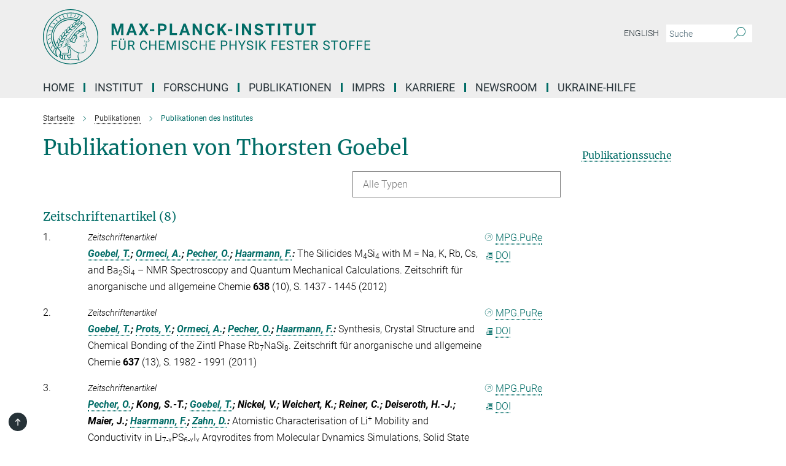

--- FILE ---
content_type: text/html; charset=utf-8
request_url: https://www.cpfs.mpg.de/publication-search/2112427?person=%2Fpersons%2Fresource%2Fpersons126624
body_size: 15753
content:
<!DOCTYPE html>
<html prefix="og: http://ogp.me/ns#" lang="de">
<head>
  <meta http-equiv="X-UA-Compatible" content="IE=edge">
  <meta content="width=device-width, initial-scale=1.0" name="viewport">
  <meta http-equiv="Content-Type" content="text/html; charset=utf-8"/>
  <title>Publikationen des Institutes</title>
  
  <meta name="keywords" content="" /><meta name="description" content="" />
  <meta name="robots" content="nofollow" />

  
<meta property="og:title" content="Publikationen des Institutes">
<meta property="og:description" content="">
<meta property="og:type" content="website">
<meta property="og:url" content="https://www.cpfs.mpg.de/de/publications">
<meta property="og:image" content="https://www.cpfs.mpg.de/assets/og-logo-281c44f14f2114ed3fe50e666618ff96341055a2f8ce31aa0fd70471a30ca9ed.jpg">


  
  


  <meta name="msapplication-TileColor" content="#fff" />
<meta name="msapplication-square70x70logo" content="/assets/touch-icon-70x70-16c94b19254f9bb0c9f8e8747559f16c0a37fd015be1b4a30d7d1b03ed51f755.png" />
<meta name="msapplication-square150x150logo" content="/assets/touch-icon-150x150-3b1e0a32c3b2d24a1f1f18502efcb8f9e198bf2fc47e73c627d581ffae537142.png" />
<meta name="msapplication-wide310x150logo" content="/assets/touch-icon-310x150-067a0b4236ec2cdc70297273ab6bf1fc2dcf6cc556a62eab064bbfa4f5256461.png" />
<meta name="msapplication-square310x310logo" content="/assets/touch-icon-310x310-d33ffcdc109f9ad965a6892ec61d444da69646747bd88a4ce7fe3d3204c3bf0b.png" />
<link rel="apple-touch-icon" type="image/png" href="/assets/touch-icon-180x180-a3e396f9294afe6618861344bef35fc0075f9631fe80702eb259befcd682a42c.png" sizes="180x180">
<link rel="icon" type="image/png" href="/assets/touch-icon-32x32-143e3880a2e335e870552727a7f643a88be592ac74a53067012b5c0528002367.png" sizes="32x32">

  <link rel="preload" href="/assets/roboto-v20-latin-ext_latin_greek-ext_greek_cyrillic-ext_cyrillic-700-8d2872cf0efbd26ce09519f2ebe27fb09f148125cf65964890cc98562e8d7aa3.woff2" as="font" type="font/woff2" crossorigin="anonymous">
  
  
  
  <script>var ROOT_PATH = '/';var LANGUAGE = 'de';var PATH_TO_CMS = 'https://cpfs.iedit.mpg.de';var INSTANCE_NAME = 'cpfs';</script>
  
      <link rel="stylesheet" media="all" href="/assets/responsive_live_green-b4104db02fad82373eaef717c39506fa87036661729168d4cfe06a4e84cae1cb.css" />
    <link rel="stylesheet" media="all" href="/assets/responsive/headerstylesheets/cpfs-header-2c7aa638d80d13a94959a46285bf9aa363a0fc32ec150f0a71bd77d0eda0f93a.css" />

<script>
  window.addEventListener("load", function() {
    var linkElement = document.createElement("link");
    linkElement.rel="stylesheet";
    linkElement.href="/assets/katex/katex-4c5cd0d7a0c68fd03f44bf90378c50838ac39ebc09d5f02a7a9169be65ab4d65.css";
    linkElement.media="all";
    document.head.appendChild(linkElement);
  });
</script>


  

  

  <script>
  if(!window.DCLGuard) {
    window.DCLGuard=true;
  }
</script>
<script type="module">
//<![CDATA[
document.body.addEventListener('Base',function(){  (function (global) {
    if (global.MpgApp && global.MpgApp.object) {
      global.MpgApp.object.id = +'2112427';
    }
  }(window));
});
/*-=deferred=-*/
//]]>
</script>
  <link rel="canonical" href="https://www.cpfs.mpg.de/de/publications" />


  
  <meta name="csrf-param" content="authenticity_token" />
<meta name="csrf-token" content="PbZ1jYcY7yWETqu44hZhdffkx_by4e46udK5xrjtvdENKar-8P98yEE4dUaNhHFIoRz0w8Nx120kYPLcvv1jXA" />
  <meta name="generator" content="JustRelate CX Cloud (www.justrelate.com)" />
  
  
      <link rel="alternate" hreflang="en" href="https://www.cpfs.mpg.de/en/publications" />
    <link rel="alternate" hreflang="de" href="https://www.cpfs.mpg.de/de/publications" />


  
    <script type="module" >
      window.allHash = { 'manifest':'/assets/manifest-04024382391bb910584145d8113cf35ef376b55d125bb4516cebeb14ce788597','responsive/modules/display_pubman_reference_counter':'/assets/responsive/modules/display_pubman_reference_counter-8150b81b51110bc3ec7a4dc03078feda26b48c0226aee02029ee6cf7d5a3b87e','responsive/modules/video_module':'/assets/responsive/modules/video_module-231e7a8449475283e1c1a0c7348d56fd29107c9b0d141c824f3bd51bb4f71c10','responsive/live/annual_report_overview':'/assets/responsive/live/annual_report_overview-f7e7c3f45d3666234c0259e10c56456d695ae3c2df7a7d60809b7c64ce52b732','responsive/live/annual_review_overview':'/assets/responsive/live/annual_review_overview-49341d85de5d249f2de9b520154d516e9b4390cbf17a523d5731934d3b9089ec','responsive/live/deferred-picture-loader':'/assets/responsive/live/deferred-picture-loader-088fb2b6bedef1b9972192d465bc79afd9cbe81cefd785b8f8698056aa04cf93','responsive/live/employee':'/assets/responsive/live/employee-ac8cd3e48754c26d9eaf9f9965ab06aca171804411f359cbccd54a69e89bc31c','responsive/live/employee_landing_page':'/assets/responsive/live/employee_landing_page-ac8cd3e48754c26d9eaf9f9965ab06aca171804411f359cbccd54a69e89bc31c','responsive/live/employee_search':'/assets/responsive/live/employee_search-47a41df3fc7a7dea603765ad3806515b07efaddd7cf02a8d9038bdce6fa548a1','responsive/live/event_overview':'/assets/responsive/live/event_overview-817c26c3dfe343bed2eddac7dd37b6638da92babec077a826fde45294ed63f3c','responsive/live/gallery_overview':'/assets/responsive/live/gallery_overview-459edb4dec983cc03e8658fafc1f9df7e9d1c78786c31d9864e109a04fde3be7','responsive/live/institute_page':'/assets/responsive/live/institute_page-03ec6d8aaec2eff8a6c1522f54abf44608299523f838fc7d14db1e68d8ec0c7a','responsive/live/institutes_map':'/assets/responsive/live/institutes_map-588c0307e4a797238ba50134c823708bd3d8d640157dc87cf24b592ecdbd874e','responsive/live/job_board':'/assets/responsive/live/job_board-0db2f3e92fdcd350960e469870b9bef95adc9b08e90418d17a0977ae0a9ec8fd','responsive/live/newsroom':'/assets/responsive/live/newsroom-c8be313dabf63d1ee1e51af14f32628f2c0b54a5ef41ce999b8bd024dc64cad2','responsive/live/organigramm':'/assets/responsive/live/organigramm-18444677e2dce6a3c2138ce8d4a01aca7e84b3ea9ffc175b801208634555d8ff','responsive/live/research_page':'/assets/responsive/live/research_page-c8be313dabf63d1ee1e51af14f32628f2c0b54a5ef41ce999b8bd024dc64cad2','responsive/live/science_gallery_overview':'/assets/responsive/live/science_gallery_overview-5c87ac26683fe2f4315159efefa651462b87429147b8f9504423742e6b7f7785','responsive/live/tabcard':'/assets/responsive/live/tabcard-be5f79406a0a3cc678ea330446a0c4edde31069050268b66ce75cfda3592da0d','live/advent_calendar':'/assets/live/advent_calendar-4ef7ec5654db2e7d38c778dc295aec19318d2c1afcbbf6ac4bfc2dde87c57f12','live/employee':'/assets/live/employee-fb8f504a3309f25dbdd8d3cf3d3f55c597964116d5af01a0ba720e7faa186337','live/employee_landing_page':'/assets/live/employee_landing_page-fb8f504a3309f25dbdd8d3cf3d3f55c597964116d5af01a0ba720e7faa186337','live/gallery_overview':'/assets/live/gallery_overview-18a0e0553dd83304038b0c94477d177e23b8b98bff7cb6dd36c7c99bf8082d12','live/podcast_page':'/assets/live/podcast_page-fe7023d277ed2b0b7a3228167181231631915515dcf603a33f35de7f4fd9566f','live/video_page':'/assets/live/video_page-62efab78e58bdfd4531ccfc9fe3601ea90abeb617a6de220c1d09250ba003d37','responsive/mpg_common/live/dropdown_list':'/assets/responsive/mpg_common/live/dropdown_list-71372d52518b3cb50132756313972768fdec1d4fa3ffa38e6655696fe2de5c0b','responsive/mpg_common/live/event_calendar':'/assets/responsive/mpg_common/live/event_calendar-719dd7e7333c7d65af04ddf8e2d244a2646b5f16d0d7f24f75b0bb8c334da6a5','responsive/mpg_common/live/event_registration':'/assets/responsive/mpg_common/live/event_registration-e6771dca098e37c2858ff2b690497f83a2808b6c642e3f4540e8587e1896c84e','responsive/mpg_common/live/expandable':'/assets/responsive/mpg_common/live/expandable-e2143bde3d53151b5ff7279eaab589f3fefb4fd31278ca9064fd6b83b38d5912','responsive/mpg_common/live/gallery_youtube_video':'/assets/responsive/mpg_common/live/gallery_youtube_video-b859711b59a5655b5fa2deb87bd0d137460341c3494a5df957f750c716970382','responsive/mpg_common/live/interactive_table':'/assets/responsive/mpg_common/live/interactive_table-bff65d6297e45592f8608cd64814fc8d23f62cb328a98b482419e4c25a31fdde','responsive/mpg_common/live/intersection-observer':'/assets/responsive/mpg_common/live/intersection-observer-9e55d6cf2aac1d0866ac8588334111b664e643e4e91b10c5cbb42315eb25d974','responsive/mpg_common/live/main_menu':'/assets/responsive/mpg_common/live/main_menu-43966868573e0e775be41cf218e0f15a6399cf3695eb4297bae55004451acada','responsive/mpg_common/live/news_publication_overview':'/assets/responsive/mpg_common/live/news_publication_overview-d1aae55c18bfd7cf46bad48f7392e51fc1b3a3b887bc6312a39e36eaa58936fa','responsive/mpg_common/live/reverse':'/assets/responsive/mpg_common/live/reverse-9d6a32ce7c0f41fbc5249f8919f9c7b76cacd71f216c9e6223c27560acf41c8b','responsive/mpg_common/live/shuffle':'/assets/responsive/mpg_common/live/shuffle-14b053c3d32d46209f0572a91d3240487cd520326247fc2f1c36ea4d3a6035eb','responsive/mpg_common/live/slick_lazyloader':'/assets/responsive/mpg_common/live/slick_lazyloader-ea2704816b84026f362aa3824fcd44450d54dffccb7fca3c853d2f830a5ce412','responsive/mpg_common/live/video':'/assets/responsive/mpg_common/live/video-55b7101b2ac2622a81eba0bdefd94b5c5ddf1476b01f4442c3b1ae855b274dcf','responsive/mpg_common/live/youtube_extension':'/assets/responsive/mpg_common/live/youtube_extension-2b42986b3cae60b7e4153221d501bc0953010efeadda844a2acdc05da907e90f','preview/_pdf_sorting':'/assets/preview/_pdf_sorting-8fa7fd1ef29207b6c9a940e5eca927c26157f93f2a9e78e21de2578e6e06edf0','preview/advent_calendar':'/assets/preview/advent_calendar-4ef7ec5654db2e7d38c778dc295aec19318d2c1afcbbf6ac4bfc2dde87c57f12','preview/annual_review_search':'/assets/preview/annual_review_search-8fa7fd1ef29207b6c9a940e5eca927c26157f93f2a9e78e21de2578e6e06edf0','preview/edit_overlays':'/assets/preview/edit_overlays-cef31afd41d708f542672cc748b72a6b62ed10df9ee0030c11a0892ae937db70','preview/employee':'/assets/preview/employee-fb8f504a3309f25dbdd8d3cf3d3f55c597964116d5af01a0ba720e7faa186337','preview/employee_landing_page':'/assets/preview/employee_landing_page-fb8f504a3309f25dbdd8d3cf3d3f55c597964116d5af01a0ba720e7faa186337','preview/gallery_overview':'/assets/preview/gallery_overview-ca27fbd8e436a0f15e28d60a0a4a5861f7f9817b9cb44cb36ae654ebe03eec2a','preview/lodash':'/assets/preview/lodash-01fbab736a95109fbe4e1857ce7958edc28a78059301871a97ed0459a73f92d2','preview/overlay':'/assets/preview/overlay-4b3006f01cc2a80c44064f57acfdb24229925bbf211ca5a5e202b0be8cd2e66e','preview/overlay_ajax_methods':'/assets/preview/overlay_ajax_methods-0cceedf969995341b0aeb5629069bf5117896d2b053822e99f527e733430de65','preview/pdf_overview':'/assets/preview/pdf_overview-8fa7fd1ef29207b6c9a940e5eca927c26157f93f2a9e78e21de2578e6e06edf0','preview/podcast_page':'/assets/preview/podcast_page-8b696f28fe17c5875ac647a54463d6cf4beda5fa758ba590dd50d4f7d11e02a0','preview/preview':'/assets/preview/preview-7d20d27ffa274bf0336cbf591613fbbffd4fa684d745614240e81e11118b65c2','preview/science_gallery_overview':'/assets/preview/science_gallery_overview-00600feadb223d3b4cb5432a27cc6bee695f2b95225cb9ecf2e9407660ebcc35','preview/video_page':'/assets/preview/video_page-5359db6cf01dcd5736c28abe7e77dabdb4c7caa77184713f32f731d158ced5a8','preview_manifest':'/assets/preview_manifest-04024382391bb910584145d8113cf35ef376b55d125bb4516cebeb14ce788597','editmarker':'/assets/editmarker-b8d0504e39fbfef0acc731ba771c770852ec660f0e5b8990b6d367aefa0d9b9c','live':'/assets/live-4aa8e228b0242df1d2d064070d3be572a1ad3e67fe8c70b092213a5236b38737','print':'/assets/print-08c7a83da7f03ca9674c285c1cc50a85f44241f0bcef84178df198c8e9805c3c','mpg_base':'/assets/mpg_base-161fbafcd07f5fc9b56051e8acd88e712c103faef08a887e51fdcf16814b7446','mpg_fouc':'/assets/mpg_fouc-e8a835d89f91cf9c99be7a651f3ca1d04175934511621130554eef6aa910482c','mpg_amd':'/assets/mpg_amd-7c9ab00ac1b3a8c78cac15f76b6d33ed50bb1347cea217b0848031018ef80c94','mpg_amd_bundle':'/assets/mpg_amd_bundle-932e0d098e1959a6b4654b199e4c02974ab670115222c010a0bcc14756fce071','responsive/friendlycaptcha/widget.module.min':'/assets/responsive/friendlycaptcha/widget.module.min-19cabfb2100ce6916acaa628a50895f333f8ffb6a12387af23054565ee2122f2','responsive/honeybadger.min':'/assets/responsive/honeybadger.min-213763a8258237e8c4d12f0dbd98d8a966023b02f7433c1a05c1bace6ef120ec','responsive_live':'/assets/responsive_live-d4b4a938cbf67a69dc6ba9767c95bb10486874f069e457abc2ad6f53c7126fac','katex/katex':'/assets/katex/katex-ca9d4097b1925d5d729e5c4c7ffcdb44112ba08c53e7183feb26afa6927cc4fd','responsive/tsmodules/cashew':'/assets/responsive/tsmodules/cashew-f2b3a6f988f933937212c2239a5008703225511ab19b4a6d6cbead2e9904ae21','responsive/tsmodules/datahandler':'/assets/responsive/tsmodules/datahandler-18b09253aa824ba684b48d41aea5edb6321851210404bdc3c47922c961181980','responsive/tsmodules/edit-menu':'/assets/responsive/tsmodules/edit-menu-ed8038730fbc4b64d700f28f3ccdcc8c33cc558e1182af3f37b6b4374a3ad3b6','responsive/tsmodules/edit':'/assets/responsive/tsmodules/edit-80ca9b5137f2eeb575e45f3ff1fd611effb73bd27d9f920d5f758c27a4212067','responsive/tsmodules/image-information':'/assets/responsive/tsmodules/image-information-2766379bd0ae7c612169084e5437d5662006eec54acbecba9f83ac8773ac20fa','responsive/tsmodules/languages':'/assets/responsive/tsmodules/languages-33d886fa0f8a758ac8817dfaf505c136d22e86a95988298f3b14cf46c870a586','responsive/tsmodules/menu':'/assets/responsive/tsmodules/menu-dc7cee42b20a68a887e06bb1979d6ecc601ff8dd361b80cc6a8190e33ab7f005','responsive/tsmodules/notify':'/assets/responsive/tsmodules/notify-44b67b61195156d3827af8dfd00797cd327f013dc404720659f2d3da19cf6f77','responsive/tsmodules/virtual-form':'/assets/responsive/tsmodules/virtual-form-31974440dbd9f79534149b9376a63b1f2e0b542abb5ba898e4fbaeef377d66ca' }
    </script>
    <script type="module">
//<![CDATA[
document.body.addEventListener('AMD',function(){    requirejs.config({
      waitSeconds:0,
      paths: allHash
    })
});
/*-=deferred=-*/
//]]>
</script></head>

 <body class="cpfs publication_search  language-de" id="top">
  
  
  

<header class="navbar hero navigation-on-bottom">

  <div class="container remove-padding header-main-container">


    <div class="navbar-header">
        <a class="navbar-brand mpg-icon mpg-icon-logo language-de language-degreen" aria-label="Logo Max-Planck-Institut für Chemische Physik fester Stoffe, zur Startseite" href="/de"></a>
    </div>

    <div class="lang-search">
      <div class="collapse navbar-collapse bs-navbar-collapse">
        <ul class="hidden-xs hidden-sm nav navbar-nav navbar-right navbar-meta">
          <li class="language-switcher-links">
            <li class="flag">
    <a class="icon_flag_en" href="/publication-search/2097155?person=%2Fpersons%2Fresource%2Fpersons126624">English</a>
</li>


          </li>
          <li>
            <form class="navbar-form navbar-left search-field hidden-xs" role="search" action="/de/search" accept-charset="UTF-8" method="get">
  <div class="form-group noindex">
    <input class="form-control searchfield"
      name="searchfield"
      placeholder="Suche"
      value=""
      type="search"
      aria-label="Bitte geben Sie einen Suchbegriff ein."
    />
    <button class="btn btn-default searchbutton" aria-label="Suche">
      <i class="mpg-icon mpg-icon-search" role="img" aria-hidden="true"></i>
    </button>
  </div>
</form>
          </li>
          <li>
            
          </li>

        </ul>
      </div>
    </div>


    <div class="navbar-title-wrapper">

      <nav class="navbar navbar-default" aria-label="Hauptnavigation">
        <div class="navbar-header">
          <div class="visible-xs visible-sm">
            <button class="nav-btn navbar-toggle" type="button" data-toggle="collapse" data-target="#main-navigation-container" aria-haspopup="true" aria-expanded="false" aria-label="Hauptnavigations-Schalter">
              <svg width="40" height="40" viewBox="-25 -25 50 50">
                <circle cx="0" cy="0" r="25" fill="none"/>
                <rect class="burgerline-1" x="-15" y="-12" width="30" height="4" fill="black"/>
                <rect class="burgerline-2" x="-15" y="-2" width="30" height="4" fill="black"/>
                <rect class="burgerline-3" x="-15" y="8" width="30" height="4" fill="black"/>
              </svg>
            </button>
          </div>
        </div>

        <div class="collapse navbar-collapse js-navbar-collapse noindex" id="main-navigation-container">

          <div class="mobile-search-pwa-container">
            <div class="mobile-search-container">
              <form class="navbar-form navbar-left search-field visible-sm visible-xs mobile clearfix" role="search" action="/de/search" accept-charset="UTF-8" method="get">
  <div class="form-group noindex">
    <input class="form-control searchfield"
      name="searchfield"
      placeholder="Suche"
      value=""
      type="search"
      aria-label="Bitte geben Sie einen Suchbegriff ein."
    />
    <button class="btn btn-default searchbutton" aria-label="Suche">
      <i class="mpg-icon mpg-icon-search" role="img" aria-hidden="true"></i>
    </button>
  </div>
</form>
            </div>
              
          </div>

          
            <ul class="nav navbar-nav col-xs-12" id="main_nav" data-timestamp="2025-09-17T15:03:42.524Z">
<li class="dropdown mega-dropdown clearfix" tabindex="0" data-positioning="0"><a class="main-navi-item dropdown-toggle undefined" id="Root-de.0" href="/de/home">Home<span></span></a></li>
<li class="dropdown mega-dropdown clearfix" tabindex="0" data-positioning="3">
<a class="main-navi-item dropdown-toggle undefined" id="Root-de.1">INSTITUT<span class="arrow-dock"></span></a><a class="dropdown-toggle visible-xs visible-sm" data-no-bs-toggle="dropdown" role="button" aria-expanded="false" aria-controls="flyout-Root-de.1"><span class="mpg-icon mpg-icon-down2"></span></a><ul id="flyout-Root-de.1" class="col-xs-12 dropdown-menu  mega-dropdown-menu row">
<li class="col-xs-12 col-sm-4 menu-column"><ul class="main"><li class="dropdown-title">
<a id="Root-de.1.0.0">über uns</a><ul>
<li><a href="/3097525/mission-statement" id="Root-de.1.0.0.0">Mission</a></li>
<li><a href="/de/organisation/organigramm" id="Root-de.1.0.0.1">Organigramm</a></li>
<li><a href="/de/organisation/advisory_board" id="Root-de.1.0.0.2">Fachbeirat</a></li>
<li><a href="/de/organisation/board_of_trustees" id="Root-de.1.0.0.3">Kuratorium</a></li>
<li><a href="/de/organisation/fellow" id="Root-de.1.0.0.4">Max Planck Fellows / External Members</a></li>
</ul>
</li></ul></li>
<li class="col-xs-12 col-sm-4 menu-column"><ul class="main">
<li class="dropdown-title">
<a id="Root-de.1.1.0">Mitarbeiter*innen</a><ul>
<li><a href="/de/members" id="Root-de.1.1.0.0">Alle Mitarbeiter*innen</a></li>
<li><a href="/2735801/contact_persons" id="Root-de.1.1.0.1">Ansprechpartner*innen</a></li>
</ul>
</li>
<li class="dropdown-title"><a href="/de/pr_events/pr" id="Root-de.1.1.1">Presse- und Öffentlichkeitsarbeit</a></li>
</ul></li>
<li class="col-xs-12 col-sm-4 menu-column"><ul class="main"><li class="dropdown-title">
<a id="Root-de.1.2.0">service</a><ul>
<li><a href="/en/visitors" id="Root-de.1.2.0.0">International Office</a></li>
<li><a href="/en/administration" id="Root-de.1.2.0.1">Verwaltung</a></li>
<li><a href="/de/library" id="Root-de.1.2.0.2">Bibliothek</a></li>
<li><a href="/de/it" id="Root-de.1.2.0.3">IT</a></li>
<li><a href="/2751993/technical_service" id="Root-de.1.2.0.4">Technik</a></li>
<li><a href="/de/cafeteria" id="Root-de.1.2.0.5">Cafeteria</a></li>
</ul>
</li></ul></li>
</ul>
</li>
<li class="dropdown mega-dropdown clearfix" tabindex="0" data-positioning="3">
<a class="main-navi-item dropdown-toggle undefined" id="Root-de.2"> Forschung<span class="arrow-dock"></span></a><a class="dropdown-toggle visible-xs visible-sm" data-no-bs-toggle="dropdown" role="button" aria-expanded="false" aria-controls="flyout-Root-de.2"><span class="mpg-icon mpg-icon-down2"></span></a><ul id="flyout-Root-de.2" class="col-xs-12 dropdown-menu  mega-dropdown-menu row">
<li class="col-xs-12 col-sm-4 menu-column"><ul class="main">
<li class="dropdown-title">
<a href="/de/research" id="Root-de.2.0.0">ABTEILUNGEN</a><ul>
<li><a href="/1815541/chemical_metals_science" id="Root-de.2.0.0.0">Chemische Metallkunde</a></li>
<li><a href="/tqc/dt" id="Root-de.2.0.0.1">Topologische  Quantenchemie</a></li>
<li><a href="/1820286/physics_of_correlated_matter" id="Root-de.2.0.0.2">Physik korrelierter Materie</a></li>
<li><a href="/1825057/physics_of_quantum_materials" id="Root-de.2.0.0.3">Physik der Quantenmaterie</a></li>
</ul>
</li>
<li class="dropdown-title"><a href="/de/publications/scientific_report" id="Root-de.2.0.1">Scientific Report des Institutes</a></li>
<li class="dropdown-title"><a href="/de/publications/yearbook" id="Root-de.2.0.2">Jahrbuch der Max-Planck-Gesellschaft</a></li>
</ul></li>
<li class="col-xs-12 col-sm-4 menu-column"><ul class="main"><li class="dropdown-title">
<a href="/de/organisation/research_group" id="Root-de.2.1.0">Unabhängige Forschungsgruppen</a><ul>
<li><a href="/spin3d" id="Root-de.2.1.0.0">Spin3D: Three-dimensional Magnetic Systems</a></li>
<li><a href="/3417578/vool" id="Root-de.2.1.0.1">Quantum Information for Quantum Materials</a></li>
<li><a href="/realm-group" id="Root-de.2.1.0.2">Research of Exotic Actinide and Lanthanide Materials</a></li>
<li><a href="/3460432/Synthesis-and-spectroscopy-of-quantum-materials" id="Root-de.2.1.0.3">Synthesis and Spectroscopy of Quantum Materials</a></li>
</ul>
</li></ul></li>
<li class="col-xs-12 col-sm-4 menu-column"><ul class="main">
<li class="dropdown-title">
<a id="Root-de.2.2.0">Partnerships</a><ul>
<li><a class="external" href="https://imprs-cpqm.mpg.de/" target="_blank" id="Root-de.2.2.0.0">IMPRS-CPQM↗</a></li>
<li><a class="external" href="https://www.mpg.de/6959494/postech_complex_phase_korea" target="_blank" id="Root-de.2.2.0.1">POSTECH Center↗</a></li>
<li><a class="external" href="https://www.quantummaterials.mpg.de/" target="_blank" id="Root-de.2.2.0.2">Graduate Center for Quantum Materials↗</a></li>
</ul>
</li>
<li class="dropdown-title"><a id="Root-de.2.2.1">PARTNERGRUPPEN</a></li>
</ul></li>
</ul>
</li>
<li class="dropdown mega-dropdown clearfix" tabindex="0" data-positioning="1">
<a class="main-navi-item dropdown-toggle undefined" id="Root-de.3"> Publikationen<span class="arrow-dock"></span></a><a class="dropdown-toggle visible-xs visible-sm" data-no-bs-toggle="dropdown" role="button" aria-expanded="false" aria-controls="flyout-Root-de.3"><span class="mpg-icon mpg-icon-down2"></span></a><ul id="flyout-Root-de.3" class="col-xs-12 dropdown-menu  mega-dropdown-menu row"><li class="col-xs-12 col-sm-4 menu-column"><ul class="main"><li class="dropdown-title">
<a id="Root-de.3.0.0">Publikationen</a><ul>
<li><a href="/de/publications" id="Root-de.3.0.0.0">Publikationen des Instituts</a></li>
<li><a href="/de/publications/search" id="Root-de.3.0.0.1">Publikationssuche</a></li>
</ul>
</li></ul></li></ul>
</li>
<li class="dropdown mega-dropdown clearfix" tabindex="0" data-positioning="0"><a class="main-navi-item dropdown-toggle undefined" id="Root-de.4" href="/de/imprs-cpqm">IMPRS<span></span></a></li>
<li class="dropdown mega-dropdown clearfix" tabindex="0" data-positioning="3">
<a class="main-navi-item dropdown-toggle undefined" id="Root-de.5">Karriere<span class="arrow-dock"></span></a><a class="dropdown-toggle visible-xs visible-sm" data-no-bs-toggle="dropdown" role="button" aria-expanded="false" aria-controls="flyout-Root-de.5"><span class="mpg-icon mpg-icon-down2"></span></a><ul id="flyout-Root-de.5" class="col-xs-12 dropdown-menu  mega-dropdown-menu row">
<li class="col-xs-12 col-sm-4 menu-column"><ul class="main"><li class="dropdown-title">
<a href="/de/career" id="Root-de.5.0.0">Karriere am MPI CPFS</a><ul>
<li><a href="/3102755/application" id="Root-de.5.0.0.0">Bewerbungen</a></li>
<li><a href="/de/jobs" id="Root-de.5.0.0.1">Stellenangebote</a></li>
<li><a href="/3102806/educational_programs" id="Root-de.5.0.0.2">Ausbildung</a></li>
</ul>
</li></ul></li>
<li class="col-xs-12 col-sm-4 menu-column"><ul class="main">
<li class="dropdown-title">
<a id="Root-de.5.1.0">Chancengleichheit</a><ul>
<li><a href="/2735595/gender_equality" id="Root-de.5.1.0.0">Gleichstellung</a></li>
<li><a href="/2735638/job_and_family" id="Root-de.5.1.0.1">Beruf und Familie</a></li>
</ul>
</li>
<li class="dropdown-title"><a href="/2735818/phd_representatives" id="Root-de.5.1.1">Promovierendenvertretung</a></li>
<li class="dropdown-title"><a href="/2958299/postdocs" id="Root-de.5.1.2">Vertretung der Postdocs</a></li>
</ul></li>
<li class="col-xs-12 col-sm-4 menu-column"><ul class="main"><li class="dropdown-title">
<a id="Root-de.5.2.0">WEiterbildung</a><ul>
<li><a href="/3103152/career_progression" id="Root-de.5.2.0.0">Entwicklungsmöglichkeiten</a></li>
<li><a href="/2758495/furthereducation" id="Root-de.5.2.0.1">Fortbildungsmöglichkeiten</a></li>
</ul>
</li></ul></li>
</ul>
</li>
<li class="dropdown mega-dropdown clearfix" tabindex="0" data-positioning="1">
<a class="main-navi-item dropdown-toggle undefined" id="Root-de.6">Newsroom<span class="arrow-dock"></span></a><a class="dropdown-toggle visible-xs visible-sm" data-no-bs-toggle="dropdown" role="button" aria-expanded="false" aria-controls="flyout-Root-de.6"><span class="mpg-icon mpg-icon-down2"></span></a><ul id="flyout-Root-de.6" class="col-xs-12 dropdown-menu  mega-dropdown-menu row"><li class="col-xs-12 col-sm-4 menu-column"><ul class="main">
<li class="dropdown-title"><a href="/de/pr_events/lectures" id="Root-de.6.0.0">Vorträge / Workshops / Konferenzen</a></li>
<li class="dropdown-title"><a href="/2123253/news" id="Root-de.6.0.1">pressemeldungen</a></li>
</ul></li></ul>
</li>
<li class="dropdown mega-dropdown clearfix" tabindex="0" data-positioning="0"><a class="main-navi-item dropdown-toggle undefined" id="Root-de.7" href="/3430468/ukrainehelp"> Ukraine-Hilfe<span></span></a></li>
</ul>

          <div class="text-center language-switcher visible-xs visible-sm">
            <li class="flag">
    <a class="icon_flag_en" href="/publication-search/2097155?person=%2Fpersons%2Fresource%2Fpersons126624">English</a>
</li>


          </div>
        </div>
      </nav>
    </div>
  </div>
</header>

<header class="container-full-width visible-print-block">
  <div class="container">
    <div class="row">
      <div class="col-xs-12">
        <div class="content">
              <span class="mpg-icon mpg-icon-logo custom-print-header language-de">
                Max-Planck-Institut für Chemische Physik fester Stoffe
              </span>
        </div>
      </div>
    </div>
  </div>
</header>

<script type="module">
//<![CDATA[
document.body.addEventListener('Base',function(){  var mainMenu;
  if(typeof MpgCommon != "undefined") {
    mainMenu = new MpgCommon.MainMenu();
  }
});
/*-=deferred=-*/
//]]>
</script>
  
  <div id="page_content">
    
  <div class="container content-wrapper">
    <div class="row">
      <main>
        <article class="col-md-9  ">
          <div class="content py-0">
            <div class="noindex">
  <nav class="hidden-print" aria-label="Breadcrumb">
    <ol class="breadcrumb clearfix" vocab="http://schema.org/" typeof="BreadcrumbList">

          <li class="breadcrumb-item" property="itemListElement" typeof="ListItem">
            <a property="item"
               typeof="WebPage"
               href="/de"
               class=""
               title="">
              <span property="name">Startseite</span>
            </a>
            <meta property="position" content="1">
          </li>
          <li class="breadcrumb-item" property="itemListElement" typeof="ListItem">
            <a property="item"
               typeof="WebPage"
               href="/de/doc"
               class=""
               title="">
              <span property="name">Publikationen</span>
            </a>
            <meta property="position" content="2">
          </li>
      <li class="breadcrumb-item active" property="itemListElement" typeof="ListItem" aria-current="page">
        <span property="name">Publikationen des Institutes</span>
        <meta property="position" content="3">
      </li>
    </ol>
  </nav>
</div>


          </div>
          

<div class="content">
  <h1>Publikationen von Thorsten Goebel</h1>

  <div id="new_search_button" class="clearfix">
    
  </div>
    <div id="publication_dropdown_lists" class="clearfix">
  <div class="dropdown_list large">
    <div class="selected_date show_next">Alle Typen</div>
    <ul class="select dropdown-menu select_hidden">
        <li><a rel="nofollow" href="/publication-search/2112427?deactivate_global_blacklist=false&page=1&person=%2Fpersons%2Fresource%2Fpersons126624#article">Zeitschriftenartikel (8)</a></li>
        <li><a rel="nofollow" href="/publication-search/2112427?deactivate_global_blacklist=false&page=1&person=%2Fpersons%2Fresource%2Fpersons126624#thesis-phd">Hochschulschrift - Doktorarbeit (1)</a></li>
    </ul>
  </div>
</div>


      <h3><a name="article">Zeitschriftenartikel (8)</a></h3>
  <div class="publication_list">
      <div class="publication_in_list row">
        <div class="publication_index col-xs-12 col-sm-1">1.</div>
        <div class="col-xs-12 publication_container no-gutters col-sm-11">
          <div class="publication_in_list_content col-xs-12 col-sm-10">
            <small><i>Zeitschriftenartikel</i></small>
            <div><span class="authors expandable_pubman"><span class="names"><a rel="nofollow" href="/publication-search/2112427?person=%2Fpersons%2Fresource%2Fpersons126624">Goebel, T.</a>; <a rel="nofollow" href="/publication-search/2112427?person=%2Fpersons%2Fresource%2Fpersons126787">Ormeci, A.</a>; <a rel="nofollow" href="/publication-search/2112427?person=%2Fpersons%2Fresource%2Fpersons126796">Pecher, O.</a>; <a rel="nofollow" href="/publication-search/2112427?person=%2Fpersons%2Fresource%2Fpersons126639">Haarmann, F.</a></span><span class="colon">: </span></span> The Silicides M<sub>4</sub>Si<sub>4</sub> with M = Na, K, Rb, Cs, and Ba<sub>2</sub>Si<sub>4</sub> – NMR Spectroscopy and Quantum Mechanical Calculations. Zeitschrift für anorganische und allgemeine Chemie <span class="cond-bold">638</span> (10), S. 1437 - 1445 (2012)</div>
          </div>
          <div class="publication_links col-xs-12 col-sm-2"><div class="options">
  <div class="publication_link">
    <a class="pubman" target="_blank" rel="nofollow" href="https://pure.mpg.de/pubman/faces/ViewItemFullPage.jsp?itemId=item_1917315"><i class="external"></i>MPG.PuRe</a>
  </div>
  <div class="publication_link"><a class="doi" target="_blank" rel="nofollow" href="https://dx.doi.org/10.1002/zaac.201200198"><i class="mpg-icon mpg-icon-news"></i>DOI</a></div>
</div>
</div>
        </div>
      </div>
      <div class="publication_in_list row">
        <div class="publication_index col-xs-12 col-sm-1">2.</div>
        <div class="col-xs-12 publication_container no-gutters col-sm-11">
          <div class="publication_in_list_content col-xs-12 col-sm-10">
            <small><i>Zeitschriftenartikel</i></small>
            <div><span class="authors expandable_pubman"><span class="names"><a rel="nofollow" href="/publication-search/2112427?person=%2Fpersons%2Fresource%2Fpersons126624">Goebel, T.</a>; <a rel="nofollow" href="/publication-search/2112427?person=%2Fpersons%2Fresource%2Fpersons126806">Prots, Y.</a>; <a rel="nofollow" href="/publication-search/2112427?person=%2Fpersons%2Fresource%2Fpersons126787">Ormeci, A.</a>; <a rel="nofollow" href="/publication-search/2112427?person=%2Fpersons%2Fresource%2Fpersons126796">Pecher, O.</a>; <a rel="nofollow" href="/publication-search/2112427?person=%2Fpersons%2Fresource%2Fpersons126639">Haarmann, F.</a></span><span class="colon">: </span></span> Synthesis, Crystal Structure and Chemical Bonding of the Zintl Phase Rb<sub>7</sub>NaSi<sub>8</sub>. Zeitschrift für anorganische und allgemeine Chemie <span class="cond-bold">637</span> (13), S. 1982 - 1991 (2011)</div>
          </div>
          <div class="publication_links col-xs-12 col-sm-2"><div class="options">
  <div class="publication_link">
    <a class="pubman" target="_blank" rel="nofollow" href="https://pure.mpg.de/pubman/faces/ViewItemFullPage.jsp?itemId=item_1917483"><i class="external"></i>MPG.PuRe</a>
  </div>
  <div class="publication_link"><a class="doi" target="_blank" rel="nofollow" href="https://dx.doi.org/10.1002/zaac.201100349"><i class="mpg-icon mpg-icon-news"></i>DOI</a></div>
</div>
</div>
        </div>
      </div>
      <div class="publication_in_list row">
        <div class="publication_index col-xs-12 col-sm-1">3.</div>
        <div class="col-xs-12 publication_container no-gutters col-sm-11">
          <div class="publication_in_list_content col-xs-12 col-sm-10">
            <small><i>Zeitschriftenartikel</i></small>
            <div><span class="authors expandable_pubman"><span class="names"><a rel="nofollow" href="/publication-search/2112427?person=%2Fpersons%2Fresource%2Fpersons126796">Pecher, O.</a>; Kong, S.-T.; <a rel="nofollow" href="/publication-search/2112427?person=%2Fpersons%2Fresource%2Fpersons126624">Goebel, T.</a>; Nickel, V.; Weichert, K.; Reiner, C.; Deiseroth, H.-J.; Maier, J.; <a rel="nofollow" href="/publication-search/2112427?person=%2Fpersons%2Fresource%2Fpersons126639">Haarmann, F.</a>; <a rel="nofollow" href="/publication-search/2112427?person=%2Fpersons%2Fresource%2Fpersons126922">Zahn, D.</a></span><span class="colon">: </span></span> Atomistic Characterisation of Li<sup>+</sup> Mobility and Conductivity in Li<sub>7-x</sub>PS<sub>6-x</sub>I<sub>x</sub> Argyrodites from Molecular Dynamics Simulations, Solid State NMR, and Impedance Spectroscopy. Chemistry - A European Journal <span class="cond-bold">16</span> (28), S. 8347 - 8354 (2010)</div>
          </div>
          <div class="publication_links col-xs-12 col-sm-2"><div class="options">
  <div class="publication_link">
    <a class="pubman" target="_blank" rel="nofollow" href="https://pure.mpg.de/pubman/faces/ViewItemFullPage.jsp?itemId=item_1917767"><i class="external"></i>MPG.PuRe</a>
  </div>
  <div class="publication_link"><a class="doi" target="_blank" rel="nofollow" href="https://dx.doi.org/10.1002/chem.201000501"><i class="mpg-icon mpg-icon-news"></i>DOI</a></div>
</div>
</div>
        </div>
      </div>
      <div class="publication_in_list row">
        <div class="publication_index col-xs-12 col-sm-1">4.</div>
        <div class="col-xs-12 publication_container no-gutters col-sm-11">
          <div class="publication_in_list_content col-xs-12 col-sm-10">
            <small><i>Zeitschriftenartikel</i></small>
            <div><span class="authors expandable_pubman"><span class="names"><a rel="nofollow" href="/publication-search/2112427?person=%2Fpersons%2Fresource%2Fpersons126624">Goebel, T.</a>; <a rel="nofollow" href="/publication-search/2112427?person=%2Fpersons%2Fresource%2Fpersons126806">Prots, Y.</a>; <a rel="nofollow" href="/publication-search/2112427?person=%2Fpersons%2Fresource%2Fpersons126639">Haarmann, F.</a></span><span class="colon">: </span></span> Refinement of the crystal structure of dibarium tetrasilicide, Ba<sub>2</sub>Si<sub>4</sub>. Zeitschrift für Kristallographie - New Crystal Structures <span class="cond-bold">224</span>, S. 7 - 8 (2009)</div>
          </div>
          <div class="publication_links col-xs-12 col-sm-2"><div class="options">
  <div class="publication_link">
    <a class="pubman" target="_blank" rel="nofollow" href="https://pure.mpg.de/pubman/faces/ViewItemFullPage.jsp?itemId=item_1917970"><i class="external"></i>MPG.PuRe</a>
  </div>
  
</div>
</div>
        </div>
      </div>
      <div class="publication_in_list row">
        <div class="publication_index col-xs-12 col-sm-1">5.</div>
        <div class="col-xs-12 publication_container no-gutters col-sm-11">
          <div class="publication_in_list_content col-xs-12 col-sm-10">
            <small><i>Zeitschriftenartikel</i></small>
            <div><span class="authors expandable_pubman"><span class="names"><a rel="nofollow" href="/publication-search/2112427?person=%2Fpersons%2Fresource%2Fpersons126639">Haarmann, F.</a>; <a rel="nofollow" href="/publication-search/2112427?person=%2Fpersons%2Fresource%2Fpersons126528">Baenitz, M.</a>; <a rel="nofollow" href="/publication-search/2112427?person=%2Fpersons%2Fresource%2Fpersons126553">Brüning, E.</a>; <a rel="nofollow" href="/publication-search/2112427?person=%2Fpersons%2Fresource%2Fpersons126614">Geibel, C.</a>; <a rel="nofollow" href="/publication-search/2112427?person=%2Fpersons%2Fresource%2Fpersons126624">Goebel, T.</a>; Jelič, P.; <a rel="nofollow" href="/publication-search/2112427?person=%2Fpersons%2Fresource%2Fpersons126694">Koch, K.</a>; <a rel="nofollow" href="/publication-search/2112427?person=%2Fpersons%2Fresource%2Fpersons126796">Pecher, O.</a>; <a rel="nofollow" href="/publication-search/2112427?person=%2Fpersons%2Fresource%2Fpersons126819">Rosner, H.</a>; <a rel="nofollow" href="/publication-search/2112427?person=%2Fpersons%2Fresource%2Fpersons126861">Steglich, F.</a></span><span class="read-more show_with_js et-al"> <a title="Haarmann, F.; Baenitz, M.; Brüning, E.; Geibel, C.; Goebel, T.; Jelič, P.; Koch, K.; Pecher, O.; Rosner, H.; Steglich, F.; Grin, Y." href="#">et al.</a></span><span class="details names">; <a rel="nofollow" href="/publication-search/2112427?person=%2Fpersons%2Fresource%2Fpersons126626">Grin, Y.</a></span><span class="colon">: </span></span> Kernspin-Resonanz-Spektroskopie als lokale Sonde: Untersuchungen zu Struktur und Magnetismus intermetallischer Phasen. Jahrbuch der Max-Planck-Gesellschaft (2009)</div>
          </div>
          <div class="publication_links col-xs-12 col-sm-2"><div class="options">
  <div class="publication_link">
    <a class="pubman" target="_blank" rel="nofollow" href="https://pure.mpg.de/pubman/faces/ViewItemFullPage.jsp?itemId=item_1918070"><i class="external"></i>MPG.PuRe</a>
  </div>
  
</div>
</div>
        </div>
      </div>
      <div class="publication_in_list row">
        <div class="publication_index col-xs-12 col-sm-1">6.</div>
        <div class="col-xs-12 publication_container no-gutters col-sm-11">
          <div class="publication_in_list_content col-xs-12 col-sm-10">
            <small><i>Zeitschriftenartikel</i></small>
            <div><span class="authors expandable_pubman"><span class="names"><a rel="nofollow" href="/publication-search/2112427?person=%2Fpersons%2Fresource%2Fpersons126526">Aydemir, U.</a>; <a rel="nofollow" href="/publication-search/2112427?person=%2Fpersons%2Fresource%2Fpersons126787">Ormeci, A.</a>; <a rel="nofollow" href="/publication-search/2112427?person=%2Fpersons%2Fresource%2Fpersons126541">Borrmann, H.</a>; <a rel="nofollow" href="/publication-search/2112427?person=%2Fpersons%2Fresource%2Fpersons126538">Böhme, B.</a>; Zürcher, F.; Uslu, B.; <a rel="nofollow" href="/publication-search/2112427?person=%2Fpersons%2Fresource%2Fpersons126624">Goebel, T.</a>; <a rel="nofollow" href="/publication-search/2112427?person=%2Fpersons%2Fresource%2Fpersons126838">Schnelle, W.</a>; <a rel="nofollow" href="/publication-search/2112427?person=%2Fpersons%2Fresource%2Fpersons126855">Simon, P.</a>; <a rel="nofollow" href="/publication-search/2112427?person=%2Fpersons%2Fresource%2Fpersons126563">Carrillo-Cabrera, W.</a></span><span class="read-more show_with_js et-al"> <a title="Aydemir, U.; Ormeci, A.; Borrmann, H.; Böhme, B.; Zürcher, F.; Uslu, B.; Goebel, T.; Schnelle, W.; Simon, P.; Carrillo-Cabrera, W.; Haarmann, F.; Baitinger, M.; Nesper, R.; von Schnering, H. G.; Grin, Y." href="#">et al.</a></span><span class="details names">; <a rel="nofollow" href="/publication-search/2112427?person=%2Fpersons%2Fresource%2Fpersons126639">Haarmann, F.</a>; <a rel="nofollow" href="/publication-search/2112427?person=%2Fpersons%2Fresource%2Fpersons126529">Baitinger, M.</a>; Nesper, R.; von Schnering, H. G.; <a rel="nofollow" href="/publication-search/2112427?person=%2Fpersons%2Fresource%2Fpersons126626">Grin, Y.</a></span><span class="colon">: </span></span> The Metallic Zintl Phase Ba<sub>3</sub>Si<sub>4</sub> - Synthesis, Crystal Structure, Chemical Bonding, and Physical Properties. Zeitschrift für anorganische und allgemeine Chemie <span class="cond-bold">634</span>, S. 1651 - 1661 (2008)</div>
          </div>
          <div class="publication_links col-xs-12 col-sm-2"><div class="options">
  <div class="publication_link">
    <a class="pubman" target="_blank" rel="nofollow" href="https://pure.mpg.de/pubman/faces/ViewItemFullPage.jsp?itemId=item_1918304"><i class="external"></i>MPG.PuRe</a>
  </div>
  <div class="publication_link"><a class="doi" target="_blank" rel="nofollow" href="https://dx.doi.org/10.1002/zaac.200800116"><i class="mpg-icon mpg-icon-news"></i>DOI</a></div>
</div>
</div>
        </div>
      </div>
      <div class="publication_in_list row">
        <div class="publication_index col-xs-12 col-sm-1">7.</div>
        <div class="col-xs-12 publication_container no-gutters col-sm-11">
          <div class="publication_in_list_content col-xs-12 col-sm-10">
            <small><i>Zeitschriftenartikel</i></small>
            <div><span class="authors expandable_pubman"><span class="names"><a rel="nofollow" href="/publication-search/2112427?person=%2Fpersons%2Fresource%2Fpersons126624">Goebel, T.</a>; <a rel="nofollow" href="/publication-search/2112427?person=%2Fpersons%2Fresource%2Fpersons126639">Haarmann, F.</a></span><span class="colon">: </span></span> A new Zintl Compound: Rb<sub>7</sub>NaSi<sub>8</sub>. Zeitschrift für Anorganische und Allgemeine Chemie <span class="cond-bold">634</span> (11), S. 2040 - 2040 (2008)</div>
          </div>
          <div class="publication_links col-xs-12 col-sm-2"><div class="options">
  <div class="publication_link">
    <a class="pubman" target="_blank" rel="nofollow" href="https://pure.mpg.de/pubman/faces/ViewItemFullPage.jsp?itemId=item_1918298"><i class="external"></i>MPG.PuRe</a>
  </div>
  <div class="publication_link"><a class="doi" target="_blank" rel="nofollow" href="https://dx.doi.org/10.1002/zaac.200870063"><i class="mpg-icon mpg-icon-news"></i>DOI</a></div>
</div>
</div>
        </div>
      </div>
      <div class="publication_in_list row">
        <div class="publication_index col-xs-12 col-sm-1">8.</div>
        <div class="col-xs-12 publication_container no-gutters col-sm-11">
          <div class="publication_in_list_content col-xs-12 col-sm-10">
            <small><i>Zeitschriftenartikel</i></small>
            <div><span class="authors expandable_pubman"><span class="names"><a rel="nofollow" href="/publication-search/2112427?person=%2Fpersons%2Fresource%2Fpersons126624">Goebel, T.</a>; <a rel="nofollow" href="/publication-search/2112427?person=%2Fpersons%2Fresource%2Fpersons126806">Prots, Y.</a>; <a rel="nofollow" href="/publication-search/2112427?person=%2Fpersons%2Fresource%2Fpersons126639">Haarmann, F.</a></span><span class="colon">: </span></span> Refinement of the crystal structure of tetrasodium tetrasilicide, Na<sub>4</sub>Si<sub>4</sub>. Zeitschrift für Kristallographie - New Crystal Structures <span class="cond-bold">223</span>, S. 187 - 188 (2008)</div>
          </div>
          <div class="publication_links col-xs-12 col-sm-2"><div class="options">
  <div class="publication_link">
    <a class="pubman" target="_blank" rel="nofollow" href="https://pure.mpg.de/pubman/faces/ViewItemFullPage.jsp?itemId=item_1918326"><i class="external"></i>MPG.PuRe</a>
  </div>
  
</div>
</div>
        </div>
      </div>
  </div>
  <h3><a name="thesis-phd">Hochschulschrift - Doktorarbeit (1)</a></h3>
  <div class="publication_list">
      <div class="publication_in_list row">
        <div class="publication_index col-xs-12 col-sm-1">9.</div>
        <div class="col-xs-12 publication_container no-gutters col-sm-11">
          <div class="publication_in_list_content col-xs-12 col-sm-10">
            <small><i>Hochschulschrift - Doktorarbeit</i></small>
            <div><span class="authors expandable_pubman"><span class="names"><a rel="nofollow" href="/publication-search/2112427?person=%2Fpersons%2Fresource%2Fpersons126624">Goebel, T.</a></span><span class="colon">: </span></span> NMR-spektroskopische Charakterisierung atomarer Wechselwirkungen in Siliciden der Alkalimetalle und des Bariums. Dissertation, Technische Universität, Dresden (2011)</div>
          </div>
          <div class="publication_links col-xs-12 col-sm-2"><div class="options">
  <div class="publication_link">
    <a class="pubman" target="_blank" rel="nofollow" href="https://pure.mpg.de/pubman/faces/ViewItemFullPage.jsp?itemId=item_1917664"><i class="external"></i>MPG.PuRe</a>
  </div>
  
</div>
</div>
        </div>
      </div>
  </div>


  <div class="row">
      <div class="col-md-12 text-center">
        <nav aria-label="Paginierung" class="pagination">
          
        </nav>
      </div>
  </div>
</div>


        </article>
      </main>

      <aside class="sidebar">

  <div class="col-md-3 ">
    <div class="sidebar-slider">
      <div class="side-nav-scroller">
        
      </div>
    </div>
    
    




<div class="group-extension">
  <div class="h3" role="button" aria-expanded="false" id="group_button_content_right_0" aria-controls="group_region_content_right_0">
    
    <i class="mpg-icon mpg-icon-down2"></i>
</div>  <div class="wrapper-mobile" role="region" id="group_region_content_right_0" aria-labelledby="group_button_content_right_0">
<div class="link-extension">
  <h4><a href="/de/publications/search">Publikationssuche</a></h4>
  
</div>
</div>
</div>






  </div>
</aside>




    </div>
  </div>
  


  </div>
  <div class="footer-wrap noindex">
  <footer class="container-full-width green footer trngl-footer hidden-print">
      <svg viewbox="0 0 1 1" style="width:100%; height:4em; overflow:visible" preserveAspectRatio="none">
        <path class="footer-triangle" d="M 0 1 L 1 0 L 1 1.1 L 0 1.1" fill="none"/>
      </svg>
    <div class="container invert">
      <div class="row">
        <div class="to-top-dummy"></div>
          <a id="to-top-button" class="to-top opposite" href="#top">Top</a>
          <div class="col-md-12 columns-quicklinks-container">
            
                <div class="footer-focus">
  <h4 class="h3 footer-link-header" tabindex="0" aria-haspopup="true" aria-expanded="false">Schnelleinstieg <i class="mpg-icon mpg-icon-down2"></i></h4>
  <ul class="footer-links">
    <li><a class="" href="/2735801/contact_persons">Ansprechpartner*innen</a> </li>
    <li><a class="" href="/de/contact">Kontakt / Anfahrt</a> </li>
    <li><a class="" href="/de/pr_events/pr">Presse- und Öffentlichkeitsarbeit</a> </li>
    <li><a class="external" href="https://www1.cpfs.mpg.de/web/Aktuelles/Menu/default_data/menu.pdf">Kantine: Speiseplan</a> </li>
  </ul>
</div>

                
                
                

            
              <div class="col-xs-12 col-md-4">
  <ul class="quicklinks">
      <li><a target="_self" class="btn btn-primary" href="https://www.mpg.de/de">Max-Planck-Gesellschaft</a></li>
      <li><a target="_self" class="btn btn-primary" href="/1828361/intranet">Intranet</a></li>
      <li>
  <a target="_blank" class="btn btn-primary" href="/de/publications.rss">RSS</a>
</li>

  </ul>
</div>



          </div>
      </div>
    </div>
  </footer>
  <footer class="container-full-width darkgreen institute-subfooter hidden-print">
  <div class="container space-between invert">
      <div class="logo">
            <a target="_blank" href="https://www.mpg.de/de">
              <div class="mpg-icon mpg-icon-logo"></div>
</a>            <a target="_blank" href="https://www.mpg.de/de">
              <div class="copyright-text copyright-text-upper">
                <span class="">Max-Planck-Gesellschaft</span>
              </div>
</a>
      </div>

      <div class="links">
  <ul>
    
      <li><a target="_self" href="/de/imprint">Impressum</a></li><li><a target="_self" href="/de/datenschutzhinweis">Datenschutzhinweis</a></li>
  </ul>
</div>


      <div class="copyright">
        <div class="copyright-sign">
          ©
        </div>
        <p class="copyright-text copyright-text-right">2026, Max-Planck-Gesellschaft</p>
      </div>
    </div>
</footer>

  <footer class="container-full-width visible-print-block">
    <div class="container">
      <div class="row">
        <div class="col-xs-12">
          <div class="content">
            <p>© 2003-2026, Max-Planck-Gesellschaft</p>
          </div>
        </div>
      </div>
    </div>
  </footer>
</div>
<div class="visible-print print-footer">
  <div class="print-footer-button print-webview-toggle">
    Web-Ansicht
  </div>
  <div class="print-footer-button print-page">
    Seite Drucken
  </div>
  <div class="print-footer-button">
    <a target="mpg_print_window" class="print-footer-button print-open-window" rel="nofollow" href="/de/publications?print=yes">Im neuen Fenster öffnen</a>
  </div>


  <span class="print-estimate-label">
    Geschätzte DIN-A4 Seiten-Breite
  </span>
</div>


  
<div id="go_to_live" class="hidden-print noindex"><a class="infobox_link" target="_blank" title="https://cpfs.iedit.mpg.de/2112427/publications" rel="nofollow" href="https://cpfs.iedit.mpg.de/2112427/publications">Zur Redakteursansicht</a></div>

    <script type="module">
//<![CDATA[
document.body.addEventListener('AMD',function(){      amdRequest()
});
/*-=deferred=-*/
//]]>
</script>  <script>
    if (false) {
      linkElement = document.createElement("link");
      linkElement.rel = "stylesheet";
      linkElement.href ="/assets/fonts-special-char-7274d8a728aace1da7f15ed582e09518d08e137c9df0990d5bf76c594f23be2d.css";
      linkElement.media = "all";

      document.head.appendChild(linkElement);
    }
  </script>
  <script type="module">
    window.addEventListener('DOMContentLoaded', (event) => {
      var loadingChain = [
        {
          name:"Base",
          script:"/assets/mpg_base-161fbafcd07f5fc9b56051e8acd88e712c103faef08a887e51fdcf16814b7446.js"
        },
        {
          name:"Fouc",
          script:"/assets/mpg_fouc-e8a835d89f91cf9c99be7a651f3ca1d04175934511621130554eef6aa910482c.js"
        }
      ];

      loadingChain = loadingChain.concat(window.additionalDependencies || []);

      loadingChain.push(
        {
          name:"AMD",
          script:"/assets/mpg_amd-7c9ab00ac1b3a8c78cac15f76b6d33ed50bb1347cea217b0848031018ef80c94.js"
        },
      );


      var loadNext = function () {
        if (loadingChain.length == 0 ) {
          window.loadingChainProcessed = true;
          return;
        };
        var nextScript = loadingChain.shift();

        var scriptElement = document.createElement("script");
        scriptElement.src=nextScript.script;
        scriptElement.setAttribute("defer","");
        scriptElement.onload=function(){
          document.body.dispatchEvent(new CustomEvent(nextScript.name));
          loadNext();
        }
        document.head.appendChild(scriptElement);
      };
      loadNext();

    });


  </script>
  
  
<!-- START Matomo tracking code -->

<!-- For privacy details see https://www.mpg.de/datenschutzhinweis or https://www.mpg.de/privacy-policy -->

<script type='module'>
  (function(){
      var s, d = document, e = d.createElement('script');
      e.type = 'text/javascript';
      e.src = '//statistik.mpg.de/api.js';
      e.async = true;
      e.onload = function () {
      try {
             var p = Piwik.getTracker('//statistik.mpg.de/api', 119);
             p.setCustomDimension(1, "de");
             p.setCustomDimension(3, "de");
             p.trackPageView();
             p.enableLinkTracking();
         } catch (e) {}
      };
      s = d.getElementsByTagName('script')[0]; s.parentNode.insertBefore(e, s);
  })();
</script><noscript><p><img src='//statistik.mpg.de/api?idsite=601&rec=1' style='border:0' alt=''/></p></noscript>
<!-- END Matomo tracking code  -->


  
</body>
</html>


--- FILE ---
content_type: image/svg+xml
request_url: https://www.cpfs.mpg.de/assets/institutes/headers/cpfs-desktop-de-99375f5512c743e59a0e5b26bc0414db09d8b9569eeb90c41be0c2e44dea4dc1.svg
body_size: 25683
content:
<svg xmlns="http://www.w3.org/2000/svg" viewBox="0 0 2500 300"><defs><style>.minerva-base-style{}</style></defs><g transform="translate(0 0) scale(1.4285714285714286) translate(0 0)" style="fill: #006c66;"><title>minerva</title><path d="M105,0A105,105,0,1,0,210,105,105.1,105.1,0,0,0,105,0Zm0,207.1A102.1,102.1,0,1,1,207.1,105,102.2,102.2,0,0,1,105,207.1Z"/><path class="minerva-base-style" d="M166.6,97c-1.4-3.1-.5-5.1-.9-7.3s-2.7-7-4.3-10.8c-.7-1.7,3.8-1.3.4-7.6,0-.2,4.7-2,0-5.5a26.4,26.4,0,0,1-6-6.7,1,1,0,0,1,0-1.3c2.7-2.4,2.8-5.8-.1-7.5s-4.5,0-6.7,1.4c-.7.5-1.1.8-1.9.5L145.3,51c2.7-2.6,3.3-5.2,3.1-5.6s-4.6-1.3-10.2,1l-.4-.3c2.3-3.9,1-6.7.9-6.9h-.1A81,81,0,0,1,151,25.9h.1c.2-.3.3-.6-.2-.9l-1-.6A92.4,92.4,0,0,0,12.7,105c0,29.5,15,57.9,39.4,75.6a13.5,13.5,0,0,0,2.8,1.6A1.1,1.1,0,0,0,56,182l.3-.5a1,1,0,0,0,.3-.8c0-.7-.9-1.3-2.1-3a27.7,27.7,0,0,1-4.7-15.1,22.1,22.1,0,0,1,4.5-13.7c3.7,3.9,11.7,10.9,11.5,17.4s-6.9,6.8-5.4,12.2c.9,3.4,3.4,2,3.9,4.6.7,4.4,6.7,7.3,9.3,6.9.7-.1,1.2.4,2.4,1.7s6.2,1.6,8.2,1.2,4.1,1.4,8,.9,6.1-.9,8.2-.9,22.5-.3,36,1.8c2.4.4,3.1-.7,2.1-2.5-4.9-8.6-5.6-15.8-2.8-25,5,.4,12.2,1.7,21.6-4a11,11,0,0,0,5.1-9.5c-.1-2.1-1-4.7-.5-6.7s1.3-2.7,2.1-3.2c3.6-2.6,1-4.6.4-4.8a3.4,3.4,0,0,0,1.1-4.6c-.7-.7-2.7-6.2-.4-7.3s5.3-1.8,8.1-3.1a4.5,4.5,0,0,0,2.4-6C174.2,114.4,166.8,97.4,166.6,97ZM64.7,179.1c-.7.2-2.9.3-2.4-2.7s2.3-2.6,3.3-1.6S64.9,177.6,64.7,179.1Zm87-125.9c1.2-.8,2.5-1.1,3.3-.4,2.6,2.6-2.9,4.1-1.8,6.1a30.7,30.7,0,0,0,7.5,8.4c1.2,1,1.4,3.1-3.3,4.1s-23.6,5.9-33.6,16.5c-12.5,13.2-20.4,30.3-21.5,28s-3.6-2.8-3.2-3.5C117,81.6,145.1,57.3,151.7,53.2Zm8.2,21.7c-1,2.9-9.1,5.5-8.7,3.5s0-2.2.6-2.3,3.5-1.1,7.5-2.1C159.7,73.9,160.2,74.1,159.9,74.9Zm-20.6,5.3c-.2-1.2,8.5-4.1,8.8-3.3s-1.8,6-4.7,7-4.7.9-4.6.4A11,11,0,0,0,139.3,80.2ZM119,125.8c-4,2.5-6.2-2.2-6.8-3.1a3.7,3.7,0,0,1-.5-3.1c.3-1.4.5-3.3-.4-9.3-.4-2.7,5-9.2,6.3-10.4s3.1.6,3.2,2.6c.3,3.6-1.8,5.6-3.9,7.2s-3.1,4.4-2.6,5.1a1.5,1.5,0,0,0,1.9-.9c1.5-3.3,6-4.9,6.7-6.7s.3-4.4.2-5.6.9-1.2,1.6-1.1,1.4,1.4,1.8,2.7c2.9,7.5-4.3,12-5.5,13.8S122.1,123.9,119,125.8Zm6.1-29.1c-2.2,1.5-5.3-.5-4.7-1.4a43.7,43.7,0,0,1,11.5-11c3.4-2.1,3.8-2.3,4-1.1a10.6,10.6,0,0,1-2.6,7.5c-2.3,2.5-4.6,2.3-5.8,2.6S126.7,95.6,125.1,96.7Zm-19.3,25.6c-1-.2-1.4-2.1-1.2-2.9s3.1-5.2,4-6.4a.5.5,0,0,1,.8.3C110,117.4,109.4,123.1,105.8,122.3ZM138,48.2a17.7,17.7,0,0,1,7.5-1.6c.8.1-1.9,4.8-6.6,6.8s-8.5,2.5-8.9,2.3S134.1,49.9,138,48.2ZM54.7,126.5c-1.5-1.7-2.8-2.6-2.9-2.5a22.4,22.4,0,0,0-3.6,8.9A65.4,65.4,0,0,1,40.7,105C39.3,69.6,69,41.1,105.2,41.2a56.8,56.8,0,0,1,22.4,4.6,31.3,31.3,0,0,0-3.7,6.6c0-1.9-.5-3.4-.4-4.6s-5.1.9-9.7,8.3a19.9,19.9,0,0,0-2.2,5.3c-.1-2.8-.7-4.9-.9-4.9a16.1,16.1,0,0,0-8.5,8.8,22.4,22.4,0,0,0-1.1,3.4c-.2-1.9-.7-3.2-.9-3.2s-5.9,2.3-8.6,8.9A15.4,15.4,0,0,0,90.5,79c-.5-2.3-1.4-3.7-1.7-3.4-1.9,2.4-5.7,3.5-7.6,9.6a13.2,13.2,0,0,0-.7,4.2c-.8-2-2-3.2-2.3-3.2s-6.1,5.5-7,10.9a15.8,15.8,0,0,0,.2,5.8c-1.1-1.8-2.5-3-3.1-4.8-.9.5-5.7,5-5.8,10.7a19.7,19.7,0,0,0,.7,6.1c-1.6-2.9-3.8-4.2-4.1-4.1s-4,4.1-4.8,11.1A11.8,11.8,0,0,0,54.7,126.5Zm74.1-79.7c2.8-3.4,7.6-6.1,8.2-5.8s-.8,5.6-3.9,8.6-8.1,6.2-8.6,6.1S126.2,49.8,128.8,46.8Zm-9.3,13a21,21,0,0,0-5.6,6.4c-.5.9-1.9-5,1.7-10.6,2.2-3.5,6.6-6.6,6.5-6.2S124.2,56,119.5,59.8Zm-10.1,7.5c-3.4,5.1-3.6,3.3-7.3,8.3-.2.2-.2-6.5,1.1-9.4,2.1-4.7,5.7-7.4,6.2-7.5S111.3,64.5,109.4,67.3ZM98.3,77.4c-1.7,3-3.3,2.3-6.2,6.7-.3.4-1.1-3.6.7-9.1a12.6,12.6,0,0,1,5.9-6.9C99.3,68,100.4,73.8,98.3,77.4ZM88,88.1c-1.8,3.9-2.9,4-5,6.4-.3.4-1.8-3.7-.4-8.8s4-5.6,5.3-7S89.9,84,88,88.1Zm-8.4,6.6a10.3,10.3,0,0,1-.4,3c-1.3,4.3-3.9,6.2-5.3,8.1a15.7,15.7,0,0,1-1.6-5.8,15.2,15.2,0,0,1,5.2-11.2C78.3,88.8,79.6,92,79.6,94.7Zm-8.5,12.8A14.9,14.9,0,0,1,66,118.3a17.7,17.7,0,0,1-2.2-7.6c-.2-6.3,2.4-8.5,3.6-9.7C67.9,102.8,71.1,104.2,71.1,107.5ZM59,113.8c1.8.9,3.9,3.4,4.1,8.2s-3.2,8.7-4.6,9.4c-.9-3.7-2.6-4.4-2.6-8A18,18,0,0,1,59,113.8Zm7.3,12.5c4.6-2,9.6-1.7,9.8-1.5s-1.5,5.9-5.9,8.2-9.5,2.7-10,2.1S61.7,128.3,66.3,126.3Zm-.4-3.4c.3-1.5,3-6.5,7.1-8.3h0a18.4,18.4,0,0,1,9.4-1.5c.5.2-1.7,5.6-5.8,7.6S70.1,121.6,65.9,122.9Zm6.9-11.8c.2-.4,3.5-6.4,7.4-8.2a17.5,17.5,0,0,1,8.9-1.4c.3.1-1.8,5.4-6.2,7.6S72.6,111.6,72.8,111.1Zm8.9-11.9c-.3-.2,4.4-6.4,8.4-8.3a15.6,15.6,0,0,1,8.4-1c.3.3-1.9,5.5-6.5,7.5A24.2,24.2,0,0,1,81.7,99.2ZM92.4,87.4c-.2-.2,3.4-6.3,7.4-7.9s7.7-.1,8.9,0-1.3,4.5-6.6,6.4S93.1,87.7,92.4,87.4Zm12-11.4c.1-.3,4.1-5.9,8.1-7.3a16.4,16.4,0,0,1,9.2-.2c.5.2-2.8,5-7.7,6.5S104.3,76.3,104.4,76Zm12.1-9.9c-.5-.3,4.3-5.7,8.2-7.2a18,18,0,0,1,8.3-1c.3.2-2.5,4.9-7.1,6.7S117.1,66.5,116.5,66.1ZM50.2,175.3C28.6,158.1,15.6,132.1,15.6,105A89.3,89.3,0,0,1,146.4,25.8a.4.4,0,0,1,.1.7,97.3,97.3,0,0,0-10.2,11.4,73.1,73.1,0,0,0-31.3-7A74.3,74.3,0,0,0,30.9,105a72.1,72.1,0,0,0,17.9,48.2,23.1,23.1,0,0,0-1.9,9.4A25.6,25.6,0,0,0,50.2,175.3Zm.2-24.8h-.1A69.2,69.2,0,0,1,33.9,105,71.2,71.2,0,0,1,105,33.9a70.1,70.1,0,0,1,29.6,6.4,22.6,22.6,0,0,0-4.1,2.6A63.1,63.1,0,0,0,105,37.8,67.3,67.3,0,0,0,37.8,105c0,16.1,5,30.2,14.8,42C52.1,147.9,51.3,149.1,50.4,150.5Zm3.5-5.6c-1.3-1.2-4.1-4.3-4.4-8.3V136c0-4.3,1.9-8.6,2.4-9s5.3,3.3,5.4,8.7A14.4,14.4,0,0,1,53.9,144.9Zm8-7.2c3.9-1.8,9.6-1.4,9.3-1.1s-1.8,5.8-6.2,8a12.1,12.1,0,0,1-8.7,1.3C58.6,143.3,58.1,139.5,61.9,137.7Zm5.2,46.5c-.6-2.7-.4-6.3.5-7.3s4.9-1.2,5-.1-1.1,5.4.3,10.2C72.6,187.7,68.3,187.4,67.1,184.2Zm.3-11.1c-.3-2,1.6-3.9,1.6-8.2s-6.6-12.6-11.1-17.3a19.5,19.5,0,0,0,7.9-1.9c6.6-3.1,7.9-10.1,8.1-10.4a11,11,0,0,0-3.8-.4l.8-.4c6.4-3.5,8.1-11,7.8-11.1a17,17,0,0,0-4-.3l2-.7c6.8-2.7,8.7-10.3,8.5-10.6a16.1,16.1,0,0,0-3.5-.4l1.9-.8c6.2-3.1,8.4-10.1,8.1-10.3a10.5,10.5,0,0,0-3.3-.4,23.7,23.7,0,0,0,4.5-1.5c6.7-2.9,8.9-9.3,8.6-9.6a10.9,10.9,0,0,0-3-.5,34.5,34.5,0,0,0,4.4-1.3c6.6-2.2,9.2-8.5,8.8-8.6l-3.7-.8a24.5,24.5,0,0,0,6.6-1.3c7.1-2.4,9.6-6.7,9.8-8.6a6,6,0,0,0-2.3-.8,29.3,29.3,0,0,0,4.7-1.2c6.6-2.7,9.4-9.3,9.6-9.8a29.3,29.3,0,0,0,3.9-1.6l1.9-.9,1.6,1.1c1,.6,1.4.8.9,1.2C122,75,105,99.5,97.6,111.3c-.2.4-.6.3-1.3.3-7.9-.6-12.4,8.9-8.9,17.8-.4,1.8-4.2,5.3-4.5,5.5s-1,1.4.3,1.3,4.2-3.2,5.4-4.5c.4.6,2.2,2,1.3,2.8A63.6,63.6,0,0,1,76,145c-2.6,1.2,4.2,2.1,15.7-8.3.7-.6,1.5,2.4,2.5,3.7-2,6.5,2.9,19.1,2.1,23a2.8,2.8,0,0,1-2.8,2.7c-11.4.3-12.5-.3-18.3,1.4-2.7.8-2,2.6-.1,2.1s4.6-1.5,16.9-.7c3.1.1,6.5-.6,6.5-5.7s-3.6-18.4-2.4-20.3a6.9,6.9,0,0,0,3.5,1.4c-.2,4.5,7,19,3.8,27-1.2,3-6.4,2.7-15.4,1.8C72.7,171.6,67.7,174.9,67.4,173.1Zm35.1,9.9c-5.9,2-8.3-4.9-7.3-6.4s4.4,1,7.3-.9S106,181.8,102.5,183Zm-27,4.3c-.8-3.7-1.1-10,.4-11.5s4.9-.9,4.8.2c-.3,4.3-2.1,9.2,1.2,14.1C83.2,192,76.7,192.3,75.5,187.3Zm11.4,4.2c-1.6-.4-6-7.4-2.4-15.8.3-.8,5.8-.3,6.8,0s-.8,6.8,6.8,9.8C98.8,185.8,98,194.3,86.9,191.5Zm47.2-23.3c-2.5,8.8-3.8,12.3,0,21.9.5,1.3.9,2.3-.2,2.1-7.7-1.4-9.4-2.6-33.7-.6-1.7.2.6-3.4.3-5.8,2.2-.3,5.8-1.3,6.5-4.9s-2.1-7.6-1.8-8.2c3.5-6.7-.2-14.1-3.1-26.6-.3-1.2.4-1.7.9-1.1,15.6,16.9,25.5,20.2,30.9,21.8C134.4,167,134.3,167.6,134.1,168.2ZM174,122.1c-3.3,2.9-8.3,3.1-10.3,4.9s-1.5,2.5-.4,5.2,1.1,1.7-1.1,2.3-4.1,5.8-8.8,4.9c-1.8-.3-.5.8.2.9,2.6.3,3.7-.5,4.6-1.4s2.2-2.4,3.6-2.9,2.9-.5,3,.6-1.9,2.1-2.7,2.5c1,.5,3.9,1.9,1.4,3.6s-4.6-.5-4.9-.7-1.7-.2-1.3.3,5.2,1.3,4.5,2.2c-3.5,4.7-.6,7.5-1.7,12.3s-7.7,7.5-12.8,8.4c-17.4,3.1-34.3-11.6-44.2-22.8.9-2.1.8-4.8-.1-3.8s-.7,2.4-2.8,2.9c-3.9,1-5.7-5.9-6.9-7.1-4.8-4.7-6.7-11.4-3.9-17.3s9-4.7,11.4-1.1,1.7,7,3.4,8.3,4.8.2,5.4,0,1.7,4.3,8,4.1,5.9-10.7,6.9-11.6c8.6-8.4,4.2-15.9,2.6-17.6s1-3.6,1.5-3.7a13,13,0,0,0,9.4-7.7s8.4-.2,11.4-6.2c.8-1.6,3.3,1.5,8.9-2.9a.8.8,0,0,1,1.4.3c3.7,8.9,5.2,11.3,4.9,15.8s8.7,21.5,9.4,23.1S174.8,121.3,174,122.1Z"/><path class="minerva-base-style" d="M153.8,90c-4.9.2-10.6,6.2-12.4,7s-1.3,1.5-.2,1.1,5.9-4.7,10.7-6.4,3.6,1.8,5,1.6S156.6,89.9,153.8,90Z"/><path class="minerva-base-style" d="M154.9,94.8c-.4.1.4,2.2-1.7,2.3-4.6.3-8.3,4.7-11.1,6a12.9,12.9,0,0,1-3.8,1.4.3.3,0,0,0,.1.6c11.7,1.6,16.2,1.1,16.3.7s-.6-1.2-.4-1.7a11.3,11.3,0,0,0,.1-5.5c-.2-.8,1.8-.3,1.8-1.3S155.6,94.7,154.9,94.8Zm-1.8,9.3c-.2.9-5.5.5-8.3.2-.7,0-1.8-.1.3-1.4s4.1-2.8,7.2-3.4a.8.8,0,0,1,.8.6A10.6,10.6,0,0,1,153.1,104.1Z"/><path class="minerva-base-style" d="M168.4,120.8c-.9,0-4.5,1.6-5.9,2.5s-4.4,2.7-4.2-.8c.1-1.3.9-4.4.9-5.3s-1-.7-1.1,0a36.9,36.9,0,0,1-.7,5.3c-.4,1.8,1.2,4,3.6,2.7s4.8-2.9,7.3-3.4C168.9,121.7,169,120.8,168.4,120.8Z"/><path class="minerva-base-style" d="M100.5,133.6c-.7-.3-.5,1.2-1.4,1s-.2-1.3-1.8-3-2.8-1.2-4.3-3.6-.3-12,3.1-10.8,1.6,5,1,8,2.5,2.8,2.8,2.1-1.1-.9-1.4-1.9,3.5-7.6-1.8-9.4c-3.8-1.3-6.4,3.6-5.9,8.9a8,8,0,0,0,5.1,7.1c2.3.8.6,4,3.7,4C101,136,101.3,133.9,100.5,133.6Z"/><path class="minerva-base-style" d="M131.3,33.4c.2.1.3,0,.5-.1l6.5-8.3a.5.5,0,0,0-.2-.6L137,24a.4.4,0,0,0-.5.1L130,32.4c-.2.2-.1.5.2.6Z"/><path class="minerva-base-style" d="M119.2,30l1.1.3a.5.5,0,0,0,.5-.3l3.8-9.4a.4.4,0,0,0-.3-.6l-1.2-.2h-.3l-3.9,9.6A.4.4,0,0,0,119.2,30Z"/><path class="minerva-base-style" d="M105.8,28.7h1.1c.2.1.4-.1.4-.3l1-10a.5.5,0,0,0-.4-.5h-1.1c-.3,0-.4.2-.5.4l-.9,10A.4.4,0,0,0,105.8,28.7Z"/><path class="minerva-base-style" d="M92.8,29.7l1.1-.2c.2,0,.4-.2.3-.4l-1.9-9.9c0-.2-.2-.4-.4-.3H90.7c-.2.1-.4.3-.3.5l1.9,9.9C92.3,29.6,92.5,29.7,92.8,29.7Z"/><path class="minerva-base-style" d="M79.4,32.8l.5.2,1.1-.4a.4.4,0,0,0,.3-.6l-4.6-9a.4.4,0,0,0-.5-.2l-1,.3a.4.4,0,0,0-.3.6Z"/><path class="minerva-base-style" d="M67,38.5c.1.2.3.2.5.1l1-.6a.4.4,0,0,0,.1-.6l-6.7-7.7c-.2-.2-.4-.2-.5-.1l-1,.6c-.3.1-.3.4-.1.6Z"/><path class="minerva-base-style" d="M55.4,46.7c.2.1.4.1.5-.1l.9-.7a.5.5,0,0,0,0-.7l-8.5-5.9h-.5l-.9.8a.5.5,0,0,0,0,.7Z"/><path class="minerva-base-style" d="M45.4,57.1a.4.4,0,0,0,.4-.2l.8-.9c.2-.2.1-.5-.2-.6l-9.8-3.8c-.2-.1-.4-.1-.5.1l-.7.9a.4.4,0,0,0,.2.7Z"/><path class="minerva-base-style" d="M26.8,67.8l10.5,1.5c.2,0,.4-.1.4-.3l.6-1a.4.4,0,0,0-.3-.6L27.5,65.9l-.5.2a5.4,5.4,0,0,1-.5,1.1A.4.4,0,0,0,26.8,67.8Z"/><path class="minerva-base-style" d="M21.1,83.7l10.7-1a.3.3,0,0,0,.3-.3,7.6,7.6,0,0,0,.4-1.1.4.4,0,0,0-.4-.6l-10.8,1-.4.3-.3,1.2C20.6,83.5,20.8,83.8,21.1,83.7Z"/><path class="minerva-base-style" d="M29.2,96.5c0-.4.1-.9.1-1.3s-.2-.5-.5-.4L18.4,98.4c-.2.1-.3.2-.3.4s-.1.8-.1,1.2a.4.4,0,0,0,.6.4l10.3-3.6A.3.3,0,0,0,29.2,96.5Z"/><path class="minerva-base-style" d="M28.9,110.8v-1.3a.5.5,0,0,0-.7-.4l-9.4,6.3c-.2,0-.2.2-.2.4s.1.8.1,1.2a.5.5,0,0,0,.7.3l9.4-6.2C28.9,111,29,110.9,28.9,110.8Z"/><path class="minerva-base-style" d="M31.3,125l-.3-1.3a.4.4,0,0,0-.7-.2L22.6,132c-.1.1-.2.3-.1.4s.3.8.4,1.2a.4.4,0,0,0,.7.2l7.6-8.4C31.3,125.3,31.3,125.2,31.3,125Z"/><path class="minerva-base-style" d="M35.2,137.7,29.8,148c-.1.1,0,.3,0,.4l.7,1.2a.4.4,0,0,0,.7-.1l5.4-10.2c0-.1.1-.2,0-.4l-.6-1.2A.5.5,0,0,0,35.2,137.7Z"/><path class="minerva-base-style" d="M42.9,149.3c-.2-.3-.7-.2-.7.1l-2.9,12c-.1.2,0,.3,0,.4l1,1a.4.4,0,0,0,.7-.1l2.8-11.9c.1-.1,0-.2,0-.3Z"/></g><g transform="translate(366.666 41.434619)"><g transform="translate(0 99.060381)" style="fill: #006c66;"><path d="M5.500-62L22.094-62L37.922-17.029L53.656-62L70.328-62L70.328 0L57.594 0L57.594-16.951L58.859-46.213L42.234 0L33.516 0L16.922-46.166L18.203-16.951L18.203 0L5.500 0L5.500-62ZM129.563 0L125.281-12.719L103.031-12.719L98.797 0L85.297 0L108.234-62L120-62L143.063 0L129.563 0ZM114.109-46.339L106.453-23L121.859-23L114.109-46.339ZM168-62L179.547-40.631L191.109-62L205.703-62L187.766-31.259L206.172 0L191.391 0L179.547-21.715L167.703 0L152.938 0L171.344-31.259L153.391-62L168-62ZM237.484-31L237.484-21.141L213.656-21.141L213.656-31L237.484-31ZM281.328-21.703L270.203-21.703L270.203 0L257.500 0L257.500-62L281.531-62Q288.484-62 293.750-59.436Q299.016-56.872 301.852-52.155Q304.688-47.437 304.688-41.410L304.688-41.410Q304.688-32.259 298.484-26.981Q292.281-21.703 281.328-21.703L281.328-21.703ZM270.203-51.719L270.203-32L281.531-32Q286.578-32 289.219-34.415Q291.859-36.830 291.859-41.325L291.859-41.325Q291.859-45.932 289.195-48.786Q286.531-51.639 281.828-51.719L281.828-51.719L270.203-51.719ZM334.203-62L334.203-10.203L361.156-10.203L361.156 0L321.500 0L321.500-62L334.203-62ZM417.563 0L413.281-12.719L391.031-12.719L386.797 0L373.297 0L396.234-62L408-62L431.063 0L417.563 0ZM402.109-46.339L394.453-23L409.859-23L402.109-46.339ZM495.609-62L495.609 0L482.906 0L458.203-40.804L458.203 0L445.500 0L445.500-62L458.203-62L482.953-21.117L482.953-62L495.609-62ZM551.172-20.375L563.875-20.375Q563.156-10.422 556.531-4.711Q549.906 1 539.078 1L539.078 1Q527.219 1 520.430-6.937Q513.641-14.874 513.641-28.728L513.641-28.728L513.641-32.475Q513.641-41.321 516.773-48.054Q519.906-54.786 525.727-58.393Q531.547-62 539.234-62L539.234-62Q549.906-62 556.422-56.281Q562.938-50.563 563.953-40.234L563.953-40.234L551.266-40.234Q550.797-46.203 547.938-48.891Q545.078-51.578 539.234-51.578L539.234-51.578Q532.891-51.578 529.742-47.065Q526.594-42.551 526.500-33.059L526.500-33.059L526.500-28.437Q526.500-18.526 529.531-13.943Q532.563-9.359 539.078-9.359L539.078-9.359Q544.953-9.359 547.852-12.047Q550.750-14.734 551.172-20.375L551.172-20.375ZM615.625 0L599.797-24.875L593.203-17.721L593.203 0L580.500 0L580.500-62L593.203-62L593.203-33.901L598.781-41.606L614.484-62L630.094-62L608.219-34.451L630.734 0L615.625 0ZM660.484-31L660.484-21.141L636.656-21.141L636.656-31L660.484-31ZM693-62L693 0L680.313 0L680.313-62L693-62ZM763.609-62L763.609 0L750.906 0L726.203-40.804L726.203 0L713.500 0L713.500-62L726.203-62L750.953-21.117L750.953-62L763.609-62ZM815.453-15.963L815.453-15.963Q815.453-19.529 812.914-21.436Q810.375-23.344 803.773-25.468Q797.172-27.593 793.313-29.660L793.313-29.660Q782.828-35.289 782.828-44.851L782.828-44.851Q782.828-49.826 785.641-53.721Q788.453-57.615 793.719-59.808Q798.984-62 805.547-62L805.547-62Q812.156-62 817.313-59.613Q822.469-57.227 825.328-52.897Q828.188-48.567 828.188-43.047L828.188-43.047L815.500-43.047Q815.500-47.237 812.828-49.556Q810.156-51.875 805.344-51.875L805.344-51.875Q800.688-51.875 798.102-49.930Q795.516-47.985 795.516-44.820L795.516-44.820Q795.516-41.841 798.547-39.834Q801.578-37.827 807.453-36.052L807.453-36.052Q818.281-32.814 823.234-28.003Q828.188-23.193 828.188-16.032L828.188-16.032Q828.188-8.061 822.141-3.530Q816.094 1 805.844 1L805.844 1Q798.734 1 792.898-1.589Q787.063-4.177 783.992-8.686Q780.922-13.195 780.922-19.119L780.922-19.119L793.656-19.119Q793.656-9.031 805.844-9.031L805.844-9.031Q810.375-9.031 812.914-10.853Q815.453-12.675 815.453-15.963ZM891.875-62L891.875-51.719L873.016-51.719L873.016 0L860.313 0L860.313-51.719L841.688-51.719L841.688-62L891.875-62ZM921-62L921 0L908.313 0L908.313-62L921-62ZM986.875-62L986.875-51.719L968.016-51.719L968.016 0L955.313 0L955.313-51.719L936.688-51.719L936.688-62L986.875-62ZM1036.391-62L1049.141-62L1049.141-21.067Q1049.141-10.869 1042.813-4.934Q1036.484 1 1025.516 1L1025.516 1Q1014.734 1 1008.383-4.761Q1002.031-10.522 1001.906-20.594L1001.906-20.594L1001.906-62L1014.609-62L1014.609-20.918Q1014.609-14.792 1017.508-11.998Q1020.406-9.203 1025.516-9.203L1025.516-9.203Q1036.234-9.203 1036.391-20.571L1036.391-20.571L1036.391-62ZM1114.875-62L1114.875-51.719L1096.016-51.719L1096.016 0L1083.313 0L1083.313-51.719L1064.688-51.719L1064.688-62L1114.875-62Z"/></g><g transform="translate(0 179.070381)" style="fill: #006c66;"><path d="M33.219-27L33.219-21.641L12.344-21.641L12.344 0L5.781 0L5.781-50L36.609-50L36.609-44.594L12.344-44.594L12.344-27L33.219-27ZM75.219-50L81.813-50L81.813-15.789Q81.781-8.682 77.391-4.157Q73 0.368 65.469 0.921L65.469 0.921L63.734 1Q55.563 1 50.711-3.462Q45.859-7.924 45.781-15.726L45.781-15.726L45.781-50L52.281-50L52.281-15.888Q52.281-10.432 55.258-7.403Q58.234-4.375 63.734-4.375L63.734-4.375Q69.297-4.375 72.258-7.380Q75.219-10.385 75.219-15.856L75.219-15.856L75.219-50ZM52.453-57.594L52.453-57.594Q52.453-59.141 53.391-60.180Q54.328-61.219 56.180-61.219Q58.031-61.219 58.984-60.180Q59.938-59.141 59.938-57.602Q59.938-56.063 58.984-55.031Q58.031-54 56.180-54Q54.328-54 53.391-55.031Q52.453-56.063 52.453-57.594ZM67.156-57.563L67.156-57.563Q67.156-59.081 68.094-60.134Q69.031-61.188 70.875-61.188Q72.719-61.188 73.680-60.134Q74.641-59.081 74.641-57.555Q74.641-56.029 73.680-55.015Q72.719-54 70.875-54Q69.031-54 68.094-55.015Q67.156-56.029 67.156-57.563ZM124.828 0L114.031-20.625L102.344-20.625L102.344 0L95.750 0L95.750-50L112.219-50Q120.625-50 125.156-46.206Q129.688-42.412 129.688-35.165L129.688-35.165Q129.688-30.551 127.172-27.136Q124.656-23.722 120.188-22.019L120.188-22.019L131.875-0.415L131.875 0L124.828 0ZM102.344-44.594L102.344-26L112.422-26Q117.313-26 120.203-28.496Q123.094-30.991 123.094-35.166L123.094-35.166Q123.094-39.710 120.336-42.137Q117.578-44.563 112.391-44.594L112.391-44.594L102.344-44.594ZM191.781-15.484L198.391-15.484Q197.453-7.578 192.555-3.289Q187.656 1 179.516 1L179.516 1Q170.703 1 165.383-5.311Q160.063-11.621 160.063-22.186L160.063-22.186L160.063-26.954Q160.063-33.873 162.547-39.124Q165.031-44.375 169.570-47.187Q174.109-50 180.094-50L180.094-50Q188.031-50 192.813-45.570Q197.594-41.141 198.391-33.313L198.391-33.313L191.781-33.313Q190.938-39.266 188.078-41.930Q185.219-44.594 180.094-44.594L180.094-44.594Q173.813-44.594 170.242-39.962Q166.672-35.329 166.672-26.781L166.672-26.781L166.672-21.985Q166.672-13.904 170.055-9.140Q173.438-4.375 179.516-4.375L179.516-4.375Q184.984-4.375 187.906-6.852Q190.828-9.328 191.781-15.484L191.781-15.484ZM248.031-50L248.031 0L241.422 0L241.422-22.625L216.344-22.625L216.344 0L209.781 0L209.781-50L216.344-50L216.344-28L241.422-28L241.422-50L248.031-50ZM290.906-29L290.906-23.625L269.344-23.625L269.344-5.359L294.391-5.359L294.391 0L262.781 0L262.781-50L294.047-50L294.047-44.594L269.344-44.594L269.344-29L290.906-29ZM304.781-50L313.250-50L329.516-9.199L345.797-50L354.297-50L354.297 0L347.734 0L347.734-19.466L348.359-40.487L332.016 0L327 0L310.688-40.392L311.344-19.466L311.344 0L304.781 0L304.781-50ZM375.813-50L375.813 0L369.250 0L369.250-50L375.813-50ZM405.438-21.812L405.438-21.812Q397-24.227 393.156-27.757Q389.313-31.286 389.313-36.459L389.313-36.459Q389.313-42.334 394.008-46.167Q398.703-50 406.219-50L406.219-50Q411.359-50 415.375-48.016Q419.391-46.031 421.594-42.547Q423.797-39.063 423.797-34.922L423.797-34.922L417.203-34.922Q417.203-39.438 414.328-42.016Q411.453-44.594 406.219-44.594L406.219-44.594Q401.375-44.594 398.656-42.470Q395.938-40.347 395.938-36.567L395.938-36.567Q395.938-33.533 398.516-31.441Q401.094-29.349 407.297-27.614Q413.500-25.880 417.008-23.783Q420.516-21.686 422.203-18.887Q423.891-16.088 423.891-12.300L423.891-12.300Q423.891-6.266 419.180-2.633Q414.469 1 406.563 1L406.563 1Q401.438 1 396.992-0.969Q392.547-2.938 390.141-6.352Q387.734-9.766 387.734-14.109L387.734-14.109L394.328-14.109Q394.328-9.594 397.664-6.984Q401-4.375 406.563-4.375L406.563-4.375Q411.766-4.375 414.531-6.484Q417.297-8.594 417.297-12.236Q417.297-15.879 414.734-17.872Q412.172-19.864 405.438-21.812ZM464.781-15.484L471.391-15.484Q470.453-7.578 465.555-3.289Q460.656 1 452.516 1L452.516 1Q443.703 1 438.383-5.311Q433.063-11.621 433.063-22.186L433.063-22.186L433.063-26.954Q433.063-33.873 435.547-39.124Q438.031-44.375 442.570-47.187Q447.109-50 453.094-50L453.094-50Q461.031-50 465.813-45.570Q470.594-41.141 471.391-33.313L471.391-33.313L464.781-33.313Q463.938-39.266 461.078-41.930Q458.219-44.594 453.094-44.594L453.094-44.594Q446.813-44.594 443.242-39.962Q439.672-35.329 439.672-26.781L439.672-26.781L439.672-21.985Q439.672-13.904 443.055-9.140Q446.438-4.375 452.516-4.375L452.516-4.375Q457.984-4.375 460.906-6.852Q463.828-9.328 464.781-15.484L464.781-15.484ZM522.031-50L522.031 0L515.422 0L515.422-22.625L490.344-22.625L490.344 0L483.781 0L483.781-50L490.344-50L490.344-28L515.422-28L515.422-50L522.031-50ZM564.906-29L564.906-23.625L543.344-23.625L543.344-5.359L568.391-5.359L568.391 0L536.781 0L536.781-50L568.047-50L568.047-44.594L543.344-44.594L543.344-29L564.906-29ZM617.063-19.641L605.344-19.641L605.344 0L598.781 0L598.781-50L617.125-50Q625.297-50 629.930-45.817Q634.563-41.635 634.563-34.758L634.563-34.758Q634.563-27.489 630.031-23.565Q625.500-19.641 617.063-19.641L617.063-19.641ZM605.344-44.594L605.344-25L617.125-25Q622.391-25 625.195-27.494Q628-29.989 628-34.679L628-34.679Q628-39.150 625.195-41.825Q622.391-44.500 617.500-44.594L617.500-44.594L605.344-44.594ZM684.031-50L684.031 0L677.422 0L677.422-22.625L652.344-22.625L652.344 0L645.781 0L645.781-50L652.344-50L652.344-28L677.422-28L677.422-50L684.031-50ZM700.031-50L712.953-24.898L725.938-50L733.391-50L716.234-18.650L716.234 0L709.672 0L709.672-18.650L692.516-50L700.031-50ZM756.438-21.812L756.438-21.812Q748-24.227 744.156-27.757Q740.313-31.286 740.313-36.459L740.313-36.459Q740.313-42.334 745.008-46.167Q749.703-50 757.219-50L757.219-50Q762.359-50 766.375-48.016Q770.391-46.031 772.594-42.547Q774.797-39.063 774.797-34.922L774.797-34.922L768.203-34.922Q768.203-39.438 765.328-42.016Q762.453-44.594 757.219-44.594L757.219-44.594Q752.375-44.594 749.656-42.470Q746.938-40.347 746.938-36.567L746.938-36.567Q746.938-33.533 749.516-31.441Q752.094-29.349 758.297-27.614Q764.500-25.880 768.008-23.783Q771.516-21.686 773.203-18.887Q774.891-16.088 774.891-12.300L774.891-12.300Q774.891-6.266 770.180-2.633Q765.469 1 757.563 1L757.563 1Q752.438 1 747.992-0.969Q743.547-2.938 741.141-6.352Q738.734-9.766 738.734-14.109L738.734-14.109L745.328-14.109Q745.328-9.594 748.664-6.984Q752-4.375 757.563-4.375L757.563-4.375Q762.766-4.375 765.531-6.484Q768.297-8.594 768.297-12.236Q768.297-15.879 765.734-17.872Q763.172-19.864 756.438-21.812ZM793.813-50L793.813 0L787.250 0L787.250-50L793.813-50ZM838.063 0L820.422-23.250L814.344-16.892L814.344 0L807.781 0L807.781-50L814.344-50L814.344-25.275L836.453-50L844.391-50L824.797-27.912L845.922 0L838.063 0ZM902.219-27L902.219-21.641L881.344-21.641L881.344 0L874.781 0L874.781-50L905.609-50L905.609-44.594L881.344-44.594L881.344-27L902.219-27ZM944.906-29L944.906-23.625L923.344-23.625L923.344-5.359L948.391-5.359L948.391 0L916.781 0L916.781-50L948.047-50L948.047-44.594L923.344-44.594L923.344-29L944.906-29ZM973.438-21.812L973.438-21.812Q965-24.227 961.156-27.757Q957.313-31.286 957.313-36.459L957.313-36.459Q957.313-42.334 962.008-46.167Q966.703-50 974.219-50L974.219-50Q979.359-50 983.375-48.016Q987.391-46.031 989.594-42.547Q991.797-39.063 991.797-34.922L991.797-34.922L985.203-34.922Q985.203-39.438 982.328-42.016Q979.453-44.594 974.219-44.594L974.219-44.594Q969.375-44.594 966.656-42.470Q963.938-40.347 963.938-36.567L963.938-36.567Q963.938-33.533 966.516-31.441Q969.094-29.349 975.297-27.614Q981.500-25.880 985.008-23.783Q988.516-21.686 990.203-18.887Q991.891-16.088 991.891-12.300L991.891-12.300Q991.891-6.266 987.180-2.633Q982.469 1 974.563 1L974.563 1Q969.438 1 964.992-0.969Q960.547-2.938 958.141-6.352Q955.734-9.766 955.734-14.109L955.734-14.109L962.328-14.109Q962.328-9.594 965.664-6.984Q969-4.375 974.563-4.375L974.563-4.375Q979.766-4.375 982.531-6.484Q985.297-8.594 985.297-12.236Q985.297-15.879 982.734-17.872Q980.172-19.864 973.438-21.812ZM1038.156-50L1038.156-44.594L1022.172-44.594L1022.172 0L1015.641 0L1015.641-44.594L999.672-44.594L999.672-50L1038.156-50ZM1075.906-29L1075.906-23.625L1054.344-23.625L1054.344-5.359L1079.391-5.359L1079.391 0L1047.781 0L1047.781-50L1079.047-50L1079.047-44.594L1054.344-44.594L1054.344-29L1075.906-29ZM1119.828 0L1109.031-20.625L1097.344-20.625L1097.344 0L1090.750 0L1090.750-50L1107.219-50Q1115.625-50 1120.156-46.206Q1124.688-42.412 1124.688-35.165L1124.688-35.165Q1124.688-30.551 1122.172-27.136Q1119.656-23.722 1115.188-22.019L1115.188-22.019L1126.875-0.415L1126.875 0L1119.828 0ZM1097.344-44.594L1097.344-26L1107.422-26Q1112.313-26 1115.203-28.496Q1118.094-30.991 1118.094-35.166L1118.094-35.166Q1118.094-39.710 1115.336-42.137Q1112.578-44.563 1107.391-44.594L1107.391-44.594L1097.344-44.594ZM1171.438-21.812L1171.438-21.812Q1163-24.227 1159.156-27.757Q1155.313-31.286 1155.313-36.459L1155.313-36.459Q1155.313-42.334 1160.008-46.167Q1164.703-50 1172.219-50L1172.219-50Q1177.359-50 1181.375-48.016Q1185.391-46.031 1187.594-42.547Q1189.797-39.063 1189.797-34.922L1189.797-34.922L1183.203-34.922Q1183.203-39.438 1180.328-42.016Q1177.453-44.594 1172.219-44.594L1172.219-44.594Q1167.375-44.594 1164.656-42.470Q1161.938-40.347 1161.938-36.567L1161.938-36.567Q1161.938-33.533 1164.516-31.441Q1167.094-29.349 1173.297-27.614Q1179.500-25.880 1183.008-23.783Q1186.516-21.686 1188.203-18.887Q1189.891-16.088 1189.891-12.300L1189.891-12.300Q1189.891-6.266 1185.180-2.633Q1180.469 1 1172.563 1L1172.563 1Q1167.438 1 1162.992-0.969Q1158.547-2.938 1156.141-6.352Q1153.734-9.766 1153.734-14.109L1153.734-14.109L1160.328-14.109Q1160.328-9.594 1163.664-6.984Q1167-4.375 1172.563-4.375L1172.563-4.375Q1177.766-4.375 1180.531-6.484Q1183.297-8.594 1183.297-12.236Q1183.297-15.879 1180.734-17.872Q1178.172-19.864 1171.438-21.812ZM1235.156-50L1235.156-44.594L1219.172-44.594L1219.172 0L1212.641 0L1212.641-44.594L1196.672-44.594L1196.672-50L1235.156-50ZM1283.063-26.035L1283.063-22.903Q1283.063-15.610 1280.602-10.172Q1278.141-4.734 1273.625-1.867Q1269.109 1 1263.094 1L1263.094 1Q1257.219 1 1252.672-1.883Q1248.125-4.765 1245.617-10.102Q1243.109-15.439 1243.031-22.451L1243.031-22.451L1243.031-26.035Q1243.031-33.187 1245.531-38.680Q1248.031-44.172 1252.594-47.086Q1257.156-50 1263.031-50L1263.031-50Q1269.016-50 1273.578-47.117Q1278.141-44.235 1280.602-38.765Q1283.063-33.296 1283.063-26.035L1283.063-26.035ZM1276.531-22.421L1276.531-26.096Q1276.531-34.924 1272.977-39.642Q1269.422-44.359 1263.031-44.359L1263.031-44.359Q1256.813-44.359 1253.242-39.642Q1249.672-34.924 1249.563-26.547L1249.563-26.547L1249.563-22.904Q1249.563-14.356 1253.172-9.467Q1256.781-4.578 1263.094-4.578L1263.094-4.578Q1269.453-4.578 1272.938-9.195Q1276.422-13.811 1276.531-22.421L1276.531-22.421ZM1323.219-27L1323.219-21.641L1302.344-21.641L1302.344 0L1295.781 0L1295.781-50L1326.609-50L1326.609-44.594L1302.344-44.594L1302.344-27L1323.219-27ZM1364.219-27L1364.219-21.641L1343.344-21.641L1343.344 0L1336.781 0L1336.781-50L1367.609-50L1367.609-44.594L1343.344-44.594L1343.344-27L1364.219-27ZM1406.906-29L1406.906-23.625L1385.344-23.625L1385.344-5.359L1410.391-5.359L1410.391 0L1378.781 0L1378.781-50L1410.047-50L1410.047-44.594L1385.344-44.594L1385.344-29L1406.906-29Z"/></g></g></svg>